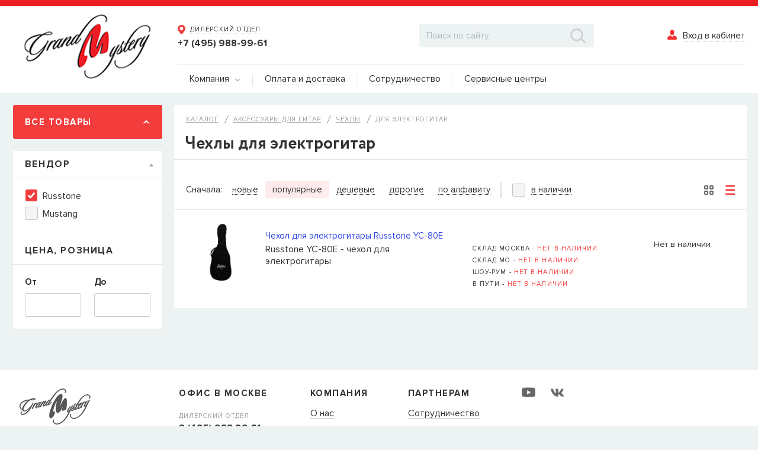

--- FILE ---
content_type: text/html; charset=UTF-8
request_url: https://grandm.ru/catalog/accessories-for-guitars/chekhly/dlya_elektrogitar/filter/brand_id-is-russtone/apply/
body_size: 35375
content:
<!DOCTYPE html>
<html>
<head>
	<meta charset="utf-8">
	<title>Купить чехлы для электрогитар в &quot;Гранд Мистерии&quot; оптом по выгодной цене</title>
<!-- Yandex.Metrika counter -->
<script type="text/javascript" >
   (function(m,e,t,r,i,k,a){m[i]=m[i]||function(){(m[i].a=m[i].a||[]).push(arguments)};
   m[i].l=1*new Date();
   for (var j = 0; j < document.scripts.length; j++) {if (document.scripts[j].src === r) { return; }}
   k=e.createElement(t),a=e.getElementsByTagName(t)[0],k.async=1,k.src=r,a.parentNode.insertBefore(k,a)})
   (window, document, "script", "https://mc.yandex.ru/metrika/tag.js", "ym");

   ym(30401502, "init", {
        clickmap:true,
        trackLinks:true,
        accurateTrackBounce:true
   });
</script>
<noscript><div><img src="https://mc.yandex.ru/watch/30401502" style="position:absolute; left:-9999px;" alt="" /></div></noscript>
<!-- /Yandex.Metrika counter -->
	<meta http-equiv="X-UA-Compatible" content="IE=edge">
	<meta name="viewport" content="width=device-width">

	<link rel="shortcut icon" href="https://grandm.ru/local/templates/new/favicon.ico" type="image/x-icon">
	<link rel="icon" href="https://grandm.ru/local/templates/new/favicon.png" type="image/png">

	<link rel="stylesheet" href="https://grandm.ru/local/templates/new/css/normalize.min.css?>" />
	<link rel="stylesheet" href="https://grandm.ru/local/templates/new/libs/slick/slick-theme.css">
	<link rel="stylesheet" href="https://grandm.ru/local/templates/new/libs/slick/slick.css">
	<link rel="stylesheet" href="https://grandm.ru/local/templates/new/libs/magnific-popup.css">
	<link rel="stylesheet" href="https://grandm.ru/local/templates/new/libs/jquery.mCustomScrollbar.css">
	<link rel="stylesheet" href="https://grandm.ru/local/templates/new/libs/passfield.css">
	<link rel="stylesheet" href="https://grandm.ru/local/templates/new/css/main.css?v=1768831641" />
	<link rel="stylesheet" href="https://grandm.ru/local/templates/new/libs/jquery.fancybox.min.css" />

	<script src="/local/templates/new/libs/jquery/jquery-2.1.3.min.js"></script>
	<script src="/local/templates/new/libs/fontawesome/js/all.min.js"></script>
	<script src="/local/templates/new/libs/slick/slick.min.js"></script>
	<script src="/local/templates/new/libs/jquery.magnific-popup.min.js"></script>
	<script src="/local/templates/new/libs/zoomsl-3.0.min.js"></script>
	<script src="/local/templates/new/libs/jquery.ikSelect.min.js"></script>
	<script src="/local/templates/new/libs/jquery.mCustomScrollbar.js"></script>
	<script src="/local/templates/new/libs/passfield.min.js?v=1"></script>
	<script src="/local/templates/new/libs/fontawesome/js/all.min.js"></script>
    <script src="/local/templates/new/libs/jquery.fancybox.min.js"></script>
	<script src="/local/templates/new/js/common.js?v=1768831641"></script>


	<meta http-equiv="Content-Type" content="text/html; charset=UTF-8" />
<meta name="robots" content="index, follow" />
<meta name="keywords" content="чехлы, гитара, чехол, Mustang, гитаристу, купить, цена" />
<meta name="description" content="Чехлы для электрогитар в &amp;quot;Гранд Мистерии&amp;quot; оптом по выгодной цене" />
<link href="https://grandm.ru/bitrix/js/ui/design-tokens/dist/ui.design-tokens.css?172261387626358" type="text/css"  rel="stylesheet" />
<link href="https://grandm.ru/bitrix/js/ui/fonts/opensans/ui.font.opensans.css?16851114982555" type="text/css"  rel="stylesheet" />
<link href="https://grandm.ru/bitrix/js/main/popup/dist/main.popup.bundle.css?172235022229861" type="text/css"  rel="stylesheet" />
<link href="https://grandm.ru/local/templates/new/components/bitrix/menu/main2/style.css?16851109563582" type="text/css"  rel="stylesheet" />
<link href="https://grandm.ru/local/templates/new/components/bitrix/catalog.smart.filter/main/style.css?168511095631952" type="text/css"  rel="stylesheet" />
<link href="https://grandm.ru/local/templates/new/components/bitrix/search.title/visual/style.css?16851109564041" type="text/css"  data-template-style="true"  rel="stylesheet" />
<link href="https://grandm.ru/local/templates/new/styles.css?16851109561221" type="text/css"  data-template-style="true"  rel="stylesheet" />
<link href="https://grandm.ru/local/templates/new/template_styles.css?173133037435132" type="text/css"  data-template-style="true"  rel="stylesheet" />
<script>if(!window.BX)window.BX={};if(!window.BX.message)window.BX.message=function(mess){if(typeof mess==='object'){for(let i in mess) {BX.message[i]=mess[i];} return true;}};</script>
<script>(window.BX||top.BX).message({"JS_CORE_LOADING":"Загрузка...","JS_CORE_NO_DATA":"- Нет данных -","JS_CORE_WINDOW_CLOSE":"Закрыть","JS_CORE_WINDOW_EXPAND":"Развернуть","JS_CORE_WINDOW_NARROW":"Свернуть в окно","JS_CORE_WINDOW_SAVE":"Сохранить","JS_CORE_WINDOW_CANCEL":"Отменить","JS_CORE_WINDOW_CONTINUE":"Продолжить","JS_CORE_H":"ч","JS_CORE_M":"м","JS_CORE_S":"с","JSADM_AI_HIDE_EXTRA":"Скрыть лишние","JSADM_AI_ALL_NOTIF":"Показать все","JSADM_AUTH_REQ":"Требуется авторизация!","JS_CORE_WINDOW_AUTH":"Войти","JS_CORE_IMAGE_FULL":"Полный размер"});</script>

<script src="/bitrix/js/main/core/core.js?1722614095498410"></script>

<script>BX.Runtime.registerExtension({"name":"main.core","namespace":"BX","loaded":true});</script>
<script>BX.setJSList(["\/bitrix\/js\/main\/core\/core_ajax.js","\/bitrix\/js\/main\/core\/core_promise.js","\/bitrix\/js\/main\/polyfill\/promise\/js\/promise.js","\/bitrix\/js\/main\/loadext\/loadext.js","\/bitrix\/js\/main\/loadext\/extension.js","\/bitrix\/js\/main\/polyfill\/promise\/js\/promise.js","\/bitrix\/js\/main\/polyfill\/find\/js\/find.js","\/bitrix\/js\/main\/polyfill\/includes\/js\/includes.js","\/bitrix\/js\/main\/polyfill\/matches\/js\/matches.js","\/bitrix\/js\/ui\/polyfill\/closest\/js\/closest.js","\/bitrix\/js\/main\/polyfill\/fill\/main.polyfill.fill.js","\/bitrix\/js\/main\/polyfill\/find\/js\/find.js","\/bitrix\/js\/main\/polyfill\/matches\/js\/matches.js","\/bitrix\/js\/main\/polyfill\/core\/dist\/polyfill.bundle.js","\/bitrix\/js\/main\/core\/core.js","\/bitrix\/js\/main\/polyfill\/intersectionobserver\/js\/intersectionobserver.js","\/bitrix\/js\/main\/lazyload\/dist\/lazyload.bundle.js","\/bitrix\/js\/main\/polyfill\/core\/dist\/polyfill.bundle.js","\/bitrix\/js\/main\/parambag\/dist\/parambag.bundle.js"]);
</script>
<script>BX.Runtime.registerExtension({"name":"fx","namespace":"window","loaded":true});</script>
<script>BX.Runtime.registerExtension({"name":"ui.design-tokens","namespace":"window","loaded":true});</script>
<script>BX.Runtime.registerExtension({"name":"ui.fonts.opensans","namespace":"window","loaded":true});</script>
<script>BX.Runtime.registerExtension({"name":"main.popup","namespace":"BX.Main","loaded":true});</script>
<script>BX.Runtime.registerExtension({"name":"popup","namespace":"window","loaded":true});</script>
<script>(window.BX||top.BX).message({"LANGUAGE_ID":"ru","FORMAT_DATE":"DD.MM.YYYY","FORMAT_DATETIME":"DD.MM.YYYY HH:MI:SS","COOKIE_PREFIX":"BITRIX_SM","SERVER_TZ_OFFSET":"3600","UTF_MODE":"Y","SITE_ID":"s1","SITE_DIR":"\/","USER_ID":"","SERVER_TIME":1768831641,"USER_TZ_OFFSET":0,"USER_TZ_AUTO":"Y","bitrix_sessid":"296e0c4ac849dafd318b056a4fa5d14a"});</script>


<script src="/bitrix/js/main/core/core_fx.js?168511148816888"></script>
<script src="/bitrix/js/main/popup/dist/main.popup.bundle.js?1722613942117034"></script>


<script src="/bitrix/components/bitrix/search.title/script.js?16851115169847"></script>
<script src="/local/templates/new/components/bitrix/menu/main2/script.js?16851109563294"></script>
<script src="/local/templates/new/components/bitrix/catalog.smart.filter/main/script.js?168511095621751"></script>
<script>var _ba = _ba || []; _ba.push(["aid", "be8d171eaedc2a105db861fbedbfd9a6"]); _ba.push(["host", "grandm.ru"]); (function() {var ba = document.createElement("script"); ba.type = "text/javascript"; ba.async = true;ba.src = (document.location.protocol == "https:" ? "https://" : "http://") + "bitrix.info/ba.js";var s = document.getElementsByTagName("script")[0];s.parentNode.insertBefore(ba, s);})();</script>




</head>
<body>
	
	<div class="overlay"></div>
	<div id="cart_line">
        	</div>
	<header class="header">


                
            <div class="container">
			<a href="https://grandm.ru/" class="logo">
				<img src="/local/templates/new/img/logo.png" alt="">			</a>
			<div class="content">
				<div class="top">
					<div class="phones">
	<div  class="phone">
		<a href="#map-popup" class="text open-entry" data-effect="mfp-zoom-in" onclick="$('.map-popup .map-tabs-nav li:eq(0) a').click();">
			<svg xmlns="http://www.w3.org/2000/svg" xmlns:xlink="http://www.w3.org/1999/xlink" width="13" height="16" viewBox="0 0 13 16"><defs><path id="g2bza" d="M305.5 36c3.59 0 6.5 2.8 6.5 6.26S306.6 52 305.5 52c-.97 0-6.5-6.28-6.5-9.74a6.38 6.38 0 0 1 6.5-6.26zm-2.88 6.25a2.83 2.83 0 0 0 2.88 2.78 2.83 2.83 0 0 0 2.88-2.78 2.83 2.83 0 0 0-2.88-2.78 2.83 2.83 0 0 0-2.88 2.78z"/></defs><g><g transform="translate(-299 -36)"><use fill="#f33d3d" xlink:href="#g2bza"/></g></g></svg>
			<span>Дилерский отдел</span>
		</a>
		<a href="tel:+74959889961">+7 (495) 988-99-61</a>
	</div>
	<!-- <div  class="phone">
		<a href="#map-popup" class="text open-entry" data-effect="mfp-zoom-in" >
			<svg xmlns="http://www.w3.org/2000/svg" xmlns:xlink="http://www.w3.org/1999/xlink" width="13" height="16" viewBox="0 0 13 16"><defs><path id="g2bza" d="M305.5 36c3.59 0 6.5 2.8 6.5 6.26S306.6 52 305.5 52c-.97 0-6.5-6.28-6.5-9.74a6.38 6.38 0 0 1 6.5-6.26zm-2.88 6.25a2.83 2.83 0 0 0 2.88 2.78 2.83 2.83 0 0 0 2.88-2.78 2.83 2.83 0 0 0-2.88-2.78 2.83 2.83 0 0 0-2.88 2.78z"/></defs><g><g transform="translate(-299 -36)"><use fill="#f33d3d" xlink:href="#g2bza"/></g></g></svg>
           <span onclick="$('.map-popup .map-tabs-nav li:eq(1) a').click();">интернет-магазин</span>
		</a>
		<a href="tel:+74959880953">+7 (495) 988-09-53</a>
	</div> -->
</div>

<div class="hidden">
	<div class="map-popup mfp-with-anim" id="map-popup">
		<a href="#" class="popup-close">
			<img src="/local/templates/new/img/close.png" alt="">
		</a>
		<div class="title">Адреса на карте</div>
		<div class="map-tabs">
			<div class="map-tabs-nav">
				<ul>
					<li><a href="#dealercenter" class="active">Дилерский отдел</a></li>
					<!--<li><a href="#onlineshop" class="active">Интернет-магазин</a></li>-->
					<!--<li><a href="#showroom">Салон пианино</a></li>-->
					<!--<li><a href="#roznmag">Розничный магазин</a></li>-->
				</ul>
			</div>
			<div class="map-tabs-pane faded in active" id="dealercenter">
				<div class="map-container">
                    <IMG src="https://grandm.ru/upload/medialibrary/ddf/k5vkmzgz109rbna8bxcwse7muusbd5xo.jpg" alt="Дилерский отдел Гранд Мистерия" />
                                    </div>
				<div class="adress">
                      109235, г. Москва, Курьяновская набережная, д. 6, стр. 1 (<a href="https://yandex.ru/maps/?um=constructor%3Aff713033a83cfaabc115fc875ee5a6250fb4c9d9cf684182a46b682623160975&source=constructorLink" rel="nofollow" target="_blank">Открыть в Яндекс Картах</a>)
                </div>
				<div>
					<a href="tel:+74959889961" class="phone">+7 (495) 988-99-61</a>
				</div>
				<div>
					<a href="mailto:sales@grandm.ru" class="mail">sales@grandm.ru</a>
				</div>
				<div class="schedule">
          <p><strong>График работы:</strong></p>
					пн–чт: 10:00–19:00<br>
					пт: 10:00–18:00<br>
					сб, вс: выходной
				</div>
			</div>
			<!--
      <div class="map-tabs-pane faded" id="showroom">
				<div class="map-container">
                    <iframe src="https://yandex.ru/map-widget/v1/?um=constructor%3Af522e2f39383fe9bf2821bc3db87801cd32bc2cb8e0ac79d6a847ddefde82c23&amp;source=constructor" width="100%" height="400" frameborder="0"></iframe>
                </div>
				<div class="adress">
                    123298, г. Москва, ул. Народного Ополчения, 40 корпус 1
				</div>
				<div>
					<a href="tel:+74993901629" class="phone">+7 (499) 390-16-29</a>
				</div>
				<div>
					<a href="mailto:kawai@grandm.ru" class="mail">kawai@grandm.ru</a>
				</div>
				<div class="schedule">
					Ежедневно: 10:00–19:00
				</div>
			</div>
      -->
			<!-- <div class="map-tabs-pane faded" id="roznmag">
				<div class="map-container">
                    <IMG src="https://grandm.ru/upload/medialibrary/162/d84ts4ixfzs1ncu5706lp0705oo6ltl6.jpg" alt="Розничный магазин ГлавМузыка" />
                </div>
				<div class="adress">
                    115432, Москва, ул. Трофимова, дом 9, музыкальный магазин, вход с торца здания (<a href="https://yandex.ru/maps/?um=constructor%3Ad159cd4391c5de63cca1d19fb5078c5c75f2a25ff2300c74bda78b26b212e6d6&source=constructorLink" rel="nofollow" target="_blank">Открыть в Яндекс Картах</a>)
				</div>
				<div>
					<a href="tel:+74993901625" class="phone">+7 (495) 679-39-97</a> <span class="schedule">- Основной</span>
				</div>
        <div>
					<a href="tel:+74993901625" class="phone">+7 (925) 390-16-25</a> <span class="schedule">- Мобильный, WhatsApp</span>
				</div>
				<div>
					<a href="mailto:shop@glavmuz.ru" class="mail">info@glavmuz.ru</a>
				</div>
				<div>
					<a href="http://www.glavmuz.ru/" class="mail">www.GlavMuz.ru</a>
				</div>
				<div class="schedule">
          <p><strong>График работы:</strong></p>
                    пн - пт: 11:00 – 20:00<br>
                    сб, вс: 11:00 – 18:00
				</div>
			</div>  -->
       <!-- <div class="map-tabs-pane faded" id="onlineshop">
        				<div class="map-container">
                    <IMG src="https://grandm.ru/upload/medialibrary/0e1/0k4lnstd1gz44gbd8llwrbqrz6c7ngzd.png" alt="Интернет-магазин ГлавМузыка" />
                                    </div>
				<div class="adress">
                      Интернет-магазин музыкальных инструментов и оборудования "ГлавМузыка".
                </div>
				<div>
					<a href="tel:+74993901625" class="phone">+7 (495) 679-39-97</a> <span class="schedule">- Основной</span>
				</div>
        <div>
					<a href="tel:+74993901625" class="phone">+7 (925) 390-16-25</a> <span class="schedule">- Мобильный, WhatsApp</span>
				</div>
				<div>
					<a href="mailto:shop@glavmuz.ru" class="mail">info@glavmuz.ru</a>
				</div>
				<div>
					<a href="http://www.glavmuz.ru/" class="mail">www.GlavMuz.ru</a>
				</div>
				<div class="schedule">
          <p><strong>Рабочие часы:</strong></p>
                    пн - пт: 11:00 – 20:00<br>
                    сб, вс: 11:00 – 18:00
				</div>
			</div> -->
		</div>
	</div>
</div>					<div class="search">
<div id="title-search">
	<form action="/search/index.php">
		<input id="title-search-input" type="text" name="q" value="" autocomplete="off" placeholder="Поиск по сайту">
		<button type="submit" name="s">
			<img src="/local/templates/new/components/bitrix/search.title/visual/images/search.png" alt="">
		</button>
	</form>
</div>
<script>
	BX.ready(function(){
		new JCTitleSearch({
			'AJAX_PAGE' : '/catalog/accessories-for-guitars/chekhly/dlya_elektrogitar/filter/brand_id-is-russtone/apply/',
			'CONTAINER_ID': 'title-search',
			'INPUT_ID': 'title-search-input',
			'MIN_QUERY_LEN': 2
		});
	});
</script>

<!--
						<input type="search" placeholder="Поиск по сайту">
						<button type="submit">
							<img src="/local/templates/new/img/search.png" alt="">
						</button>
-->
					</div>
					<div class="entry">
                        

<a href="#entry-popup" class="open-entry" data-effect="mfp-zoom-in">
	<div class="icon">
		<svg xmlns="http://www.w3.org/2000/svg" xmlns:xlink="http://www.w3.org/1999/xlink" width="16" height="16" viewBox="0 0 16 16"><defs><path id="9hlha" d="M1123.66 50c0-1.1.9-2 2-2h2.69a2 2 0 0 1 2 2v3a3 3 0 0 1-3 3h-.69a3 3 0 0 1-3-3zm9.59 14h-12.5c-.97 0-1.75-.78-1.75-1.75a5.24 5.24 0 0 1 5.12-5.24c1.76.14 2.88 2.99 2.88 2.99s1.04-2.86 2.87-2.99a5.24 5.24 0 0 1 5.13 5.24c0 .97-.78 1.75-1.75 1.75z"/></defs><g><g transform="translate(-1119 -48)"><use fill="#f92f2f" xlink:href="#9hlha"/></g></g></svg>
	</div>
	<span>Вход в кабинет</span>
</a>

<div class="hidden">
	<div class="entry-popup mfp-with-anim" id="entry-popup">
		<a href="#" class="popup-close">
			<img src="/local/templates/new/img/close.png" alt="">
		</a>
		<div class="title">Вход в кабинет</div>
		<form id="top-login-form" method="post" target="_top" action="/catalog/accessories-for-guitars/chekhly/dlya_elektrogitar/filter/brand_id-is-russtone/apply/">
            <div class="error">

            </div>
							<input type="hidden" name="backurl" value="/catalog/accessories-for-guitars/chekhly/dlya_elektrogitar/filter/brand_id-is-russtone/apply/" />
									<input type="hidden" name="AUTH_FORM" value="Y" />
			<input type="hidden" name="TYPE" value="AUTH" />
			<input type="hidden" name="Login" value="Войти" />

			<div class="input-form">
				<label for="login">Логин</label>
				<input type="text" id="login" name="USER_LOGIN" maxlength="50" value="">
			</div>
			<div class="input-form">
				<label for="password">Пароль</label>
				<input type="password" id="password" name="USER_PASSWORD" maxlength="50">
			</div>
            <input type="submit" style="display: none" onclick="authForm(); return false;">
		</form>
		<div>
			<a href="#forgot-popup" class="forgot open-entry" data-effect="mfp-zoom-in">Забыли пароль?</a>
		</div>
		<div>
			<a href="#" class="comein" onclick="authForm()">Войти</a>
		</div>
	</div>
	<div class="forgot-popup mfp-with-anim" id="forgot-popup">
		<a href="#" class="popup-close">
			<img src="/local/templates/new/img/close.png" alt="">
		</a>
		<div>
			<a href="#entry-popup" class="entry-btn open-entry" data-effect="mfp-zoom-in">Вход в кабинет</a>
		</div>
		<div class="title">Восстановление пароля</div>
		<form>
            <div class="error"></div>
			<div class="input-form">
				<label for="email">Логин или E-mail указанные при регистрации</label>
				<input type="email" name="email" id="email">
			</div>
            <div>
                <a href="#" class="repair">Восстановить</a>
            </div>
		</form>

	</div>
</div>

					</div>
				</div>
				<div class="bottom">
					<nav class="main-menu">
	<ul>
		<li>
			<a href="https://grandm.ru/about/"><span class="text">Компания</span> <span class="arrow" style="margin-left:5px;"><svg xmlns="http://www.w3.org/2000/svg" xmlns:xlink="http://www.w3.org/1999/xlink" width="11" height="6" viewBox="0 0 11 6"><image xlink:href="[data-uri]"/></svg></span></a>

<ul class="drop">
		<li><a href="https://grandm.ru/about/">О нас</a></li>
		<li><a href="https://grandm.ru/brands/">Вендоры</a></li>
		<li><a href="https://grandm.ru/feed/">Лента новостей</a></li>
		<li><a href="https://grandm.ru/about/contacts/">Контакты</a></li>
	</ul>

		</li>



		<li><a href="https://grandm.ru/about/paydeliv/"><span class="text">Оплата и доставка</span></a></li>
		<li><a href="https://grandm.ru/about/sotrudnichestvo/"><span class="text">Сотрудничество</span></a></li>
		<li><a href="https://grandm.ru/about/services/serv3.php"><span class="text">Сервисные центры</span></a></li>
	</ul>
</nav>
				</div>
			</div>
		</div>
	</header>




    <div class="site-content catalog_page catalog-main">
        <div class="container">

            <div class="left-aside">

                <a href="#" class="all-product openeds">
                    <span>Все товары</span>
                    <div class="icon">
                        <svg xmlns="http://www.w3.org/2000/svg" xmlns:xlink="http://www.w3.org/1999/xlink" width="14"
                             height="8" viewBox="0 0 14 8">
                            <defs>
                                <path id="p29da" d="M259.65 204.78L254 210l-5.65-5.2"/>
                                <clipPath id="p29db">
                                    <use fill="#fff" xlink:href="#p29da"/>
                                </clipPath>
                            </defs>
                            <g>
                                <g transform="translate(-247 -203)">
                                    <use fill="#fff" fill-opacity="0" stroke="#fff" stroke-linecap="round"
                                         stroke-linejoin="round" stroke-miterlimit="50" stroke-width="4"
                                         clip-path="url(&quot;#p29db&quot;)" xlink:href="#p29da"/>
                                </g>
                            </g>
                        </svg>
                    </div>
                </a>

                
<div class="aside-menu relative ">
        <ul id="vertical-multilevel-menu">

                    <li class="level1">
                <a href="https://grandm.ru/catalog/guitars/" data-link="guitars"
                   class="root-item show-brand"   data-brand="section-guitars">
                    <div class="icon">
                        <img src="/upload/iblock/5b4/5b447b780aa76bf3953c9790871ff454.png"
                             alt="Гитары">
                    </div>
                    <div class="text"><span>Гитары</span></div>
                    <div class="arrow">
                        <svg xmlns="http://www.w3.org/2000/svg" xmlns:xlink="http://www.w3.org/1999/xlink" width="8"
                             height="14" viewBox="0 0 8 14">
                            <defs>
                                <path id="3z72a" d="M261.85 171.35L267 177l-5.13 5.65"/>
                                <clipPath id="3z72b">
                                    <use fill="#fff" xlink:href="#3z72a"/>
                                </clipPath>
                            </defs>
                            <g>
                                <g opacity=".3" transform="translate(-260 -170)">
                                    <use fill="#fff" fill-opacity="0" stroke="#333" stroke-linecap="round"
                                         stroke-linejoin="round" stroke-miterlimit="50" stroke-width="4"
                                         clip-path="url(&quot;#3z72b&quot;)" xlink:href="#3z72a"/>
                                </g>
                            </g>
                        </svg>
                    </div>
                </a>

                                    <ul class="dropdown level2" id="guitars">
                                                    <li>
                                <a href="https://grandm.ru/catalog/guitars/elektrogitary/"
                                   class=" show-brand" data-brand="section-elektrogitary">
                                    <div class="text"><span>Электрогитары</span></div>
                                                                    </a>

                                
                            </li>

                                                    <li>
                                <a href="https://grandm.ru/catalog/guitars/bas_gitary/"
                                   class=" show-brand" data-brand="section-bas_gitary">
                                    <div class="text"><span>Бас-гитары</span></div>
                                                                    </a>

                                
                            </li>

                                                    <li>
                                <a href="https://grandm.ru/catalog/guitars/akusticheskie_gitary/"
                                   class=" show-brand" data-brand="section-akusticheskie_gitary">
                                    <div class="text"><span>Акустические гитары</span></div>
                                                                    </a>

                                
                            </li>

                                                    <li>
                                <a href="https://grandm.ru/catalog/guitars/elektroakusticheskie_gitary/"
                                   class=" show-brand" data-brand="section-elektroakusticheskie_gitary">
                                    <div class="text"><span>Электроакустические гитары</span></div>
                                                                    </a>

                                
                            </li>

                                                    <li>
                                <a href="https://grandm.ru/catalog/guitars/klassicheskie_gitary/"
                                   class=" show-brand" data-brand="section-klassicheskie_gitary">
                                    <div class="text"><span>Классические гитары</span></div>
                                                                    </a>

                                
                            </li>

                                                    <li>
                                <a href="https://grandm.ru/catalog/guitars/ukulele/"
                                   class=" show-brand" data-brand="section-ukulele">
                                    <div class="text"><span>Укулеле</span></div>
                                                                    </a>

                                
                            </li>

                                            </ul>
                
                
                                                                                        <div class="brands" id="section-elektrogitary" style="display: none;">
                                                                                                        <a href="https://grandm.ru/catalog/guitars/elektrogitary/filter/brand_id-is-russtone/apply/"
                                       class="brand">                                         <img src="/upload/iblock/835/8356fdef5704943f278e5e8355695a06.png" alt="Russtone">
                                    </a>

                                                                                                        <a href="https://grandm.ru/catalog/guitars/elektrogitary/filter/brand_id-is-suzuki/apply/"
                                       class="brand">                                         <img src="/upload/iblock/103/1038d3d1346b5d34498722bf2feb8539.png" alt="Suzuki">
                                    </a>

                                                                                                        <a href="https://grandm.ru/catalog/guitars/elektrogitary/filter/brand_id-is-mustang/apply/"
                                       class="brand">                                         <img src="/upload/iblock/84c/84cadffe36141458fdf2d67e9dfe28b0.png" alt="Mustang">
                                    </a>

                                                                <div class="btn">
                                    <a href="https://grandm.ru/catalog/guitars/elektrogitary/" class="all">Все товары</a>
                                </div>
                            </div>
                                                                                                <div class="brands" id="section-bas_gitary" style="display: none;">
                                                                                                        <a href="https://grandm.ru/catalog/guitars/bas_gitary/filter/brand_id-is-russtone/apply/"
                                       class="brand">                                         <img src="/upload/iblock/835/8356fdef5704943f278e5e8355695a06.png" alt="Russtone">
                                    </a>

                                                                                                        <a href="https://grandm.ru/catalog/guitars/bas_gitary/filter/brand_id-is-suzuki/apply/"
                                       class="brand">                                         <img src="/upload/iblock/103/1038d3d1346b5d34498722bf2feb8539.png" alt="Suzuki">
                                    </a>

                                                                <div class="btn">
                                    <a href="https://grandm.ru/catalog/guitars/bas_gitary/" class="all">Все товары</a>
                                </div>
                            </div>
                                                                                                <div class="brands" id="section-akusticheskie_gitary" style="display: none;">
                                                                                                        <a href="https://grandm.ru/catalog/guitars/akusticheskie_gitary/filter/brand_id-is-suzuki/apply/"
                                       class="brand">                                         <img src="/upload/iblock/103/1038d3d1346b5d34498722bf2feb8539.png" alt="Suzuki">
                                    </a>

                                                                                                        <a href="https://grandm.ru/catalog/guitars/akusticheskie_gitary/filter/brand_id-is-mustang/apply/"
                                       class="brand">                                         <img src="/upload/iblock/84c/84cadffe36141458fdf2d67e9dfe28b0.png" alt="Mustang">
                                    </a>

                                                                <div class="btn">
                                    <a href="https://grandm.ru/catalog/guitars/akusticheskie_gitary/" class="all">Все товары</a>
                                </div>
                            </div>
                                                                                                <div class="brands" id="section-elektroakusticheskie_gitary" style="display: none;">
                                                                                                        <a href="https://grandm.ru/catalog/guitars/elektroakusticheskie_gitary/filter/brand_id-is-mustang/apply/"
                                       class="brand">                                         <img src="/upload/iblock/84c/84cadffe36141458fdf2d67e9dfe28b0.png" alt="Mustang">
                                    </a>

                                                                                                        <a href="https://grandm.ru/catalog/guitars/elektroakusticheskie_gitary/filter/brand_id-is-alvarez/apply/"
                                       class="brand">                                         <img src="/upload/iblock/ffc/ffc9b8f403a3f154fb98c33843bafb0e.png" alt="Alvarez">
                                    </a>

                                                                <div class="btn">
                                    <a href="https://grandm.ru/catalog/guitars/elektroakusticheskie_gitary/" class="all">Все товары</a>
                                </div>
                            </div>
                                                                                                <div class="brands" id="section-klassicheskie_gitary" style="display: none;">
                                                                                                        <a href="https://grandm.ru/catalog/guitars/klassicheskie_gitary/filter/brand_id-is-suzuki/apply/"
                                       class="brand">                                         <img src="/upload/iblock/103/1038d3d1346b5d34498722bf2feb8539.png" alt="Suzuki">
                                    </a>

                                                                                                        <a href="https://grandm.ru/catalog/guitars/klassicheskie_gitary/filter/brand_id-is-mustang/apply/"
                                       class="brand">                                         <img src="/upload/iblock/84c/84cadffe36141458fdf2d67e9dfe28b0.png" alt="Mustang">
                                    </a>

                                                                                                        <a href="https://grandm.ru/catalog/guitars/klassicheskie_gitary/filter/brand_id-is-rio/apply/"
                                       class="brand">                                         <img src="/upload/iblock/fbf/fbfe4f6dfb866d551e24ca00b2d2f532.png" alt="Rio">
                                    </a>

                                                                <div class="btn">
                                    <a href="https://grandm.ru/catalog/guitars/klassicheskie_gitary/" class="all">Все товары</a>
                                </div>
                            </div>
                                                                                                <div class="brands" id="section-ukulele" style="display: none;">
                                                                                                        <a href="https://grandm.ru/catalog/guitars/ukulele/filter/brand_id-is-suzuki/apply/"
                                       class="brand">                                         <img src="/upload/iblock/103/1038d3d1346b5d34498722bf2feb8539.png" alt="Suzuki">
                                    </a>

                                                                                                        <a href="https://grandm.ru/catalog/guitars/ukulele/filter/brand_id-is-mustang/apply/"
                                       class="brand">                                         <img src="/upload/iblock/84c/84cadffe36141458fdf2d67e9dfe28b0.png" alt="Mustang">
                                    </a>

                                                                <div class="btn">
                                    <a href="https://grandm.ru/catalog/guitars/ukulele/" class="all">Все товары</a>
                                </div>
                            </div>
                                                            

                                    
                        
                    
                        
                    
                        
                    
                        
                    
                        
                    
                        
                                    
            </li>
                    <li class="level1">
                <a href="https://grandm.ru/catalog/strings/" data-link="strings"
                   class="root-item show-brand"   data-brand="section-strings">
                    <div class="icon">
                        <img src="/upload/iblock/a08/a08bef3eef81cd6b6da18f7662b42946.png"
                             alt="Струны">
                    </div>
                    <div class="text"><span>Струны</span></div>
                    <div class="arrow">
                        <svg xmlns="http://www.w3.org/2000/svg" xmlns:xlink="http://www.w3.org/1999/xlink" width="8"
                             height="14" viewBox="0 0 8 14">
                            <defs>
                                <path id="3z72a" d="M261.85 171.35L267 177l-5.13 5.65"/>
                                <clipPath id="3z72b">
                                    <use fill="#fff" xlink:href="#3z72a"/>
                                </clipPath>
                            </defs>
                            <g>
                                <g opacity=".3" transform="translate(-260 -170)">
                                    <use fill="#fff" fill-opacity="0" stroke="#333" stroke-linecap="round"
                                         stroke-linejoin="round" stroke-miterlimit="50" stroke-width="4"
                                         clip-path="url(&quot;#3z72b&quot;)" xlink:href="#3z72a"/>
                                </g>
                            </g>
                        </svg>
                    </div>
                </a>

                                    <ul class="dropdown level2" id="strings">
                                                    <li>
                                <a href="https://grandm.ru/catalog/strings/struny_dlya_elektrogitar/"
                                   class=" show-brand" data-brand="section-struny_dlya_elektrogitar">
                                    <div class="text"><span>Струны для электрогитар</span></div>
                                                                    </a>

                                
                            </li>

                                                    <li>
                                <a href="https://grandm.ru/catalog/strings/struny_dlya_bas_gitar/"
                                   class=" show-brand" data-brand="section-struny_dlya_bas_gitar">
                                    <div class="text"><span>Струны для бас-гитар</span></div>
                                                                    </a>

                                
                            </li>

                                                    <li>
                                <a href="https://grandm.ru/catalog/strings/struny_dlya_akusticheskikh_gitar/"
                                   class=" show-brand" data-brand="section-struny_dlya_akusticheskikh_gitar">
                                    <div class="text"><span>Струны для акустических гитар</span></div>
                                                                    </a>

                                
                            </li>

                                                    <li>
                                <a href="https://grandm.ru/catalog/strings/struny_dlya_klassicheskikh_gitar/"
                                   class=" show-brand" data-brand="section-struny_dlya_klassicheskikh_gitar">
                                    <div class="text"><span>Струны для классических гитар</span></div>
                                                                    </a>

                                
                            </li>

                                                    <li>
                                <a href="https://grandm.ru/catalog/strings/struny_dlya_bandzho_mandolin_i_ukulele/"
                                   class=" show-brand" data-brand="section-struny_dlya_bandzho_mandolin_i_ukulele">
                                    <div class="text"><span>Струны для банджо, мандолин и укулеле</span></div>
                                                                    </a>

                                
                            </li>

                                                    <li>
                                <a href="https://grandm.ru/catalog/strings/struny_po_odnoy_sht/"
                                   class=" show-brand" data-brand="section-struny_po_odnoy_sht">
                                    <div class="text"><span>Струны по одной шт</span></div>
                                                                    </a>

                                
                            </li>

                                                    <li>
                                <a href="https://grandm.ru/catalog/strings/struny_dlya_balalayki/"
                                   class=" show-brand" data-brand="section-struny_dlya_balalayki">
                                    <div class="text"><span>Струны для балалайки</span></div>
                                                                    </a>

                                
                            </li>

                                                    <li>
                                <a href="https://grandm.ru/catalog/strings/struny_dlya_domry/"
                                   class=" show-brand" data-brand="section-struny_dlya_domry">
                                    <div class="text"><span>Струны для домры</span></div>
                                                                    </a>

                                
                            </li>

                                            </ul>
                
                                    <div class="brands" id="section-strings">
                        
                            <a href="https://grandm.ru/catalog/strings/?brand[]=8884&filter-it=Y&hideSubsection=Y"
                               class="brand">                                 <img src="/upload/iblock/b7e/b7eb67d46fdf537ada5eecb813519b08.png" alt="Ernie Ball">
                            </a>

                        
                            <a href="https://grandm.ru/catalog/strings/?brand[]=8919&filter-it=Y&hideSubsection=Y"
                               class="brand">                                 <img src="/upload/iblock/666/6661630654c2b3cf9960f0048a375eec.png" alt="Olympia">
                            </a>

                        
                            <a href="https://grandm.ru/catalog/strings/?brand[]=8877&filter-it=Y&hideSubsection=Y"
                               class="brand">                                 <img src="/upload/iblock/343/343b03b4d117e396dc6fb7dba6cb531b.png" alt="DR">
                            </a>

                        
                            <a href="https://grandm.ru/catalog/strings/?brand[]=8874&filter-it=Y&hideSubsection=Y"
                               class="brand">                                 <img src="/upload/iblock/03a/03a9126d8e696d8b5e02de7ecbb0240b.png" alt="D'Andrea">
                            </a>

                        
                            <a href="https://grandm.ru/catalog/strings/?brand[]=62943&filter-it=Y&hideSubsection=Y"
                               class="brand">                                 <img src="/upload/iblock/978/978507444827f439e95fe35bb33fc82f.png" alt="D'Addario">
                            </a>

                        
                            <a href="https://grandm.ru/catalog/strings/?brand[]=8932&filter-it=Y&hideSubsection=Y"
                               class="brand">                                 <img src="/upload/iblock/835/8356fdef5704943f278e5e8355695a06.png" alt="Russtone">
                            </a>

                        
                            <a href="https://grandm.ru/catalog/strings/?brand[]=65264&filter-it=Y&hideSubsection=Y"
                               class="brand">                                 <img src="/upload/iblock/ee1/ee1e531d7321906e38c7226316cba04e.png" alt="Magma Strings">
                            </a>

                        
                            <a href="https://grandm.ru/catalog/strings/?brand[]=60556&filter-it=Y&hideSubsection=Y"
                               class="brand">                                 <img src="/upload/iblock/35d/35d9f0107d0109444acb473bd45d85eb.png" alt="МозерЪ">
                            </a>

                                                <div class="btn">
                            <a href="https://grandm.ru/catalog/strings/" class="all">Все товары</a>
                        </div>
                    </div>
                
                                                                                        <div class="brands" id="section-struny_dlya_elektrogitar" style="display: none;">
                                                                                                        <a href="https://grandm.ru/catalog/strings/struny_dlya_elektrogitar/filter/brand_id-is-ernie-ball/apply/"
                                       class="brand">                                         <img src="/upload/iblock/b7e/b7eb67d46fdf537ada5eecb813519b08.png" alt="Ernie Ball">
                                    </a>

                                                                                                        <a href="https://grandm.ru/catalog/strings/struny_dlya_elektrogitar/filter/brand_id-is-olympia/apply/"
                                       class="brand">                                         <img src="/upload/iblock/666/6661630654c2b3cf9960f0048a375eec.png" alt="Olympia">
                                    </a>

                                                                                                        <a href="https://grandm.ru/catalog/strings/struny_dlya_elektrogitar/filter/brand_id-is-dr/apply/"
                                       class="brand">                                         <img src="/upload/iblock/343/343b03b4d117e396dc6fb7dba6cb531b.png" alt="DR">
                                    </a>

                                                                                                        <a href="https://grandm.ru/catalog/strings/struny_dlya_elektrogitar/filter/brand_id-is-d-andrea/apply/"
                                       class="brand">                                         <img src="/upload/iblock/03a/03a9126d8e696d8b5e02de7ecbb0240b.png" alt="D'Andrea">
                                    </a>

                                                                                                        <a href="https://grandm.ru/catalog/strings/struny_dlya_elektrogitar/filter/brand_id-is-d-addario/apply/"
                                       class="brand">                                         <img src="/upload/iblock/978/978507444827f439e95fe35bb33fc82f.png" alt="D'Addario">
                                    </a>

                                                                                                        <a href="https://grandm.ru/catalog/strings/struny_dlya_elektrogitar/filter/brand_id-is-russtone/apply/"
                                       class="brand">                                         <img src="/upload/iblock/835/8356fdef5704943f278e5e8355695a06.png" alt="Russtone">
                                    </a>

                                                                                                        <a href="https://grandm.ru/catalog/strings/struny_dlya_elektrogitar/filter/brand_id-is-magma-strings/apply/"
                                       class="brand">                                         <img src="/upload/iblock/ee1/ee1e531d7321906e38c7226316cba04e.png" alt="Magma Strings">
                                    </a>

                                                                                                        <a href="https://grandm.ru/catalog/strings/struny_dlya_elektrogitar/filter/brand_id-is-moser/apply/"
                                       class="brand">                                         <img src="/upload/iblock/35d/35d9f0107d0109444acb473bd45d85eb.png" alt="МозерЪ">
                                    </a>

                                                                <div class="btn">
                                    <a href="https://grandm.ru/catalog/strings/struny_dlya_elektrogitar/" class="all">Все товары</a>
                                </div>
                            </div>
                                                                                                <div class="brands" id="section-struny_dlya_bas_gitar" style="display: none;">
                                                                                                        <a href="https://grandm.ru/catalog/strings/struny_dlya_bas_gitar/filter/brand_id-is-olympia/apply/"
                                       class="brand">                                         <img src="/upload/iblock/666/6661630654c2b3cf9960f0048a375eec.png" alt="Olympia">
                                    </a>

                                                                                                        <a href="https://grandm.ru/catalog/strings/struny_dlya_bas_gitar/filter/brand_id-is-d-andrea/apply/"
                                       class="brand">                                         <img src="/upload/iblock/03a/03a9126d8e696d8b5e02de7ecbb0240b.png" alt="D'Andrea">
                                    </a>

                                                                                                        <a href="https://grandm.ru/catalog/strings/struny_dlya_bas_gitar/filter/brand_id-is-dr/apply/"
                                       class="brand">                                         <img src="/upload/iblock/343/343b03b4d117e396dc6fb7dba6cb531b.png" alt="DR">
                                    </a>

                                                                                                        <a href="https://grandm.ru/catalog/strings/struny_dlya_bas_gitar/filter/brand_id-is-d-addario/apply/"
                                       class="brand">                                         <img src="/upload/iblock/978/978507444827f439e95fe35bb33fc82f.png" alt="D'Addario">
                                    </a>

                                                                                                        <a href="https://grandm.ru/catalog/strings/struny_dlya_bas_gitar/filter/brand_id-is-magma-strings/apply/"
                                       class="brand">                                         <img src="/upload/iblock/ee1/ee1e531d7321906e38c7226316cba04e.png" alt="Magma Strings">
                                    </a>

                                                                                                        <a href="https://grandm.ru/catalog/strings/struny_dlya_bas_gitar/filter/brand_id-is-russtone/apply/"
                                       class="brand">                                         <img src="/upload/iblock/835/8356fdef5704943f278e5e8355695a06.png" alt="Russtone">
                                    </a>

                                                                <div class="btn">
                                    <a href="https://grandm.ru/catalog/strings/struny_dlya_bas_gitar/" class="all">Все товары</a>
                                </div>
                            </div>
                                                                                                <div class="brands" id="section-struny_dlya_akusticheskikh_gitar" style="display: none;">
                                                                                                        <a href="https://grandm.ru/catalog/strings/struny_dlya_akusticheskikh_gitar/filter/brand_id-is-ernie-ball/apply/"
                                       class="brand">                                         <img src="/upload/iblock/b7e/b7eb67d46fdf537ada5eecb813519b08.png" alt="Ernie Ball">
                                    </a>

                                                                                                        <a href="https://grandm.ru/catalog/strings/struny_dlya_akusticheskikh_gitar/filter/brand_id-is-olympia/apply/"
                                       class="brand">                                         <img src="/upload/iblock/666/6661630654c2b3cf9960f0048a375eec.png" alt="Olympia">
                                    </a>

                                                                                                        <a href="https://grandm.ru/catalog/strings/struny_dlya_akusticheskikh_gitar/filter/brand_id-is-dr/apply/"
                                       class="brand">                                         <img src="/upload/iblock/343/343b03b4d117e396dc6fb7dba6cb531b.png" alt="DR">
                                    </a>

                                                                                                        <a href="https://grandm.ru/catalog/strings/struny_dlya_akusticheskikh_gitar/filter/brand_id-is-d-addario/apply/"
                                       class="brand">                                         <img src="/upload/iblock/978/978507444827f439e95fe35bb33fc82f.png" alt="D'Addario">
                                    </a>

                                                                                                        <a href="https://grandm.ru/catalog/strings/struny_dlya_akusticheskikh_gitar/filter/brand_id-is-d-andrea/apply/"
                                       class="brand">                                         <img src="/upload/iblock/03a/03a9126d8e696d8b5e02de7ecbb0240b.png" alt="D'Andrea">
                                    </a>

                                                                                                        <a href="https://grandm.ru/catalog/strings/struny_dlya_akusticheskikh_gitar/filter/brand_id-is-magma-strings/apply/"
                                       class="brand">                                         <img src="/upload/iblock/ee1/ee1e531d7321906e38c7226316cba04e.png" alt="Magma Strings">
                                    </a>

                                                                                                        <a href="https://grandm.ru/catalog/strings/struny_dlya_akusticheskikh_gitar/filter/brand_id-is-moser/apply/"
                                       class="brand">                                         <img src="/upload/iblock/35d/35d9f0107d0109444acb473bd45d85eb.png" alt="МозерЪ">
                                    </a>

                                                                <div class="btn">
                                    <a href="https://grandm.ru/catalog/strings/struny_dlya_akusticheskikh_gitar/" class="all">Все товары</a>
                                </div>
                            </div>
                                                                                                <div class="brands" id="section-struny_dlya_klassicheskikh_gitar" style="display: none;">
                                                                                                        <a href="https://grandm.ru/catalog/strings/struny_dlya_klassicheskikh_gitar/filter/brand_id-is-olympia/apply/"
                                       class="brand">                                         <img src="/upload/iblock/666/6661630654c2b3cf9960f0048a375eec.png" alt="Olympia">
                                    </a>

                                                                                                        <a href="https://grandm.ru/catalog/strings/struny_dlya_klassicheskikh_gitar/filter/brand_id-is-d-addario/apply/"
                                       class="brand">                                         <img src="/upload/iblock/978/978507444827f439e95fe35bb33fc82f.png" alt="D'Addario">
                                    </a>

                                                                                                        <a href="https://grandm.ru/catalog/strings/struny_dlya_klassicheskikh_gitar/filter/brand_id-is-dr/apply/"
                                       class="brand">                                         <img src="/upload/iblock/343/343b03b4d117e396dc6fb7dba6cb531b.png" alt="DR">
                                    </a>

                                                                                                        <a href="https://grandm.ru/catalog/strings/struny_dlya_klassicheskikh_gitar/filter/brand_id-is-magma-strings/apply/"
                                       class="brand">                                         <img src="/upload/iblock/ee1/ee1e531d7321906e38c7226316cba04e.png" alt="Magma Strings">
                                    </a>

                                                                                                        <a href="https://grandm.ru/catalog/strings/struny_dlya_klassicheskikh_gitar/filter/brand_id-is-russtone/apply/"
                                       class="brand">                                         <img src="/upload/iblock/835/8356fdef5704943f278e5e8355695a06.png" alt="Russtone">
                                    </a>

                                                                                                        <a href="https://grandm.ru/catalog/strings/struny_dlya_klassicheskikh_gitar/filter/brand_id-is-moser/apply/"
                                       class="brand">                                         <img src="/upload/iblock/35d/35d9f0107d0109444acb473bd45d85eb.png" alt="МозерЪ">
                                    </a>

                                                                <div class="btn">
                                    <a href="https://grandm.ru/catalog/strings/struny_dlya_klassicheskikh_gitar/" class="all">Все товары</a>
                                </div>
                            </div>
                                                                                                <div class="brands" id="section-struny_dlya_bandzho_mandolin_i_ukulele" style="display: none;">
                                                                                                        <a href="https://grandm.ru/catalog/strings/struny_dlya_bandzho_mandolin_i_ukulele/filter/brand_id-is-ernie-ball/apply/"
                                       class="brand">                                         <img src="/upload/iblock/b7e/b7eb67d46fdf537ada5eecb813519b08.png" alt="Ernie Ball">
                                    </a>

                                                                                                        <a href="https://grandm.ru/catalog/strings/struny_dlya_bandzho_mandolin_i_ukulele/filter/brand_id-is-olympia/apply/"
                                       class="brand">                                         <img src="/upload/iblock/666/6661630654c2b3cf9960f0048a375eec.png" alt="Olympia">
                                    </a>

                                                                                                        <a href="https://grandm.ru/catalog/strings/struny_dlya_bandzho_mandolin_i_ukulele/filter/brand_id-is-d-addario/apply/"
                                       class="brand">                                         <img src="/upload/iblock/978/978507444827f439e95fe35bb33fc82f.png" alt="D'Addario">
                                    </a>

                                                                                                        <a href="https://grandm.ru/catalog/strings/struny_dlya_bandzho_mandolin_i_ukulele/filter/brand_id-is-dr/apply/"
                                       class="brand">                                         <img src="/upload/iblock/343/343b03b4d117e396dc6fb7dba6cb531b.png" alt="DR">
                                    </a>

                                                                                                        <a href="https://grandm.ru/catalog/strings/struny_dlya_bandzho_mandolin_i_ukulele/filter/brand_id-is-magma-strings/apply/"
                                       class="brand">                                         <img src="/upload/iblock/ee1/ee1e531d7321906e38c7226316cba04e.png" alt="Magma Strings">
                                    </a>

                                                                                                        <a href="https://grandm.ru/catalog/strings/struny_dlya_bandzho_mandolin_i_ukulele/filter/brand_id-is-russtone/apply/"
                                       class="brand">                                         <img src="/upload/iblock/835/8356fdef5704943f278e5e8355695a06.png" alt="Russtone">
                                    </a>

                                                                                                        <a href="https://grandm.ru/catalog/strings/struny_dlya_bandzho_mandolin_i_ukulele/filter/brand_id-is-moser/apply/"
                                       class="brand">                                         <img src="/upload/iblock/35d/35d9f0107d0109444acb473bd45d85eb.png" alt="МозерЪ">
                                    </a>

                                                                <div class="btn">
                                    <a href="https://grandm.ru/catalog/strings/struny_dlya_bandzho_mandolin_i_ukulele/" class="all">Все товары</a>
                                </div>
                            </div>
                                                                                                <div class="brands" id="section-struny_po_odnoy_sht" style="display: none;">
                                                                                                        <a href="https://grandm.ru/catalog/strings/struny_po_odnoy_sht/filter/brand_id-is-ernie-ball/apply/"
                                       class="brand">                                         <img src="/upload/iblock/b7e/b7eb67d46fdf537ada5eecb813519b08.png" alt="Ernie Ball">
                                    </a>

                                                                                                        <a href="https://grandm.ru/catalog/strings/struny_po_odnoy_sht/filter/brand_id-is-d-addario/apply/"
                                       class="brand">                                         <img src="/upload/iblock/978/978507444827f439e95fe35bb33fc82f.png" alt="D'Addario">
                                    </a>

                                                                                                        <a href="https://grandm.ru/catalog/strings/struny_po_odnoy_sht/filter/brand_id-is-magma-strings/apply/"
                                       class="brand">                                         <img src="/upload/iblock/ee1/ee1e531d7321906e38c7226316cba04e.png" alt="Magma Strings">
                                    </a>

                                                                                                        <a href="https://grandm.ru/catalog/strings/struny_po_odnoy_sht/filter/brand_id-is-moser/apply/"
                                       class="brand">                                         <img src="/upload/iblock/35d/35d9f0107d0109444acb473bd45d85eb.png" alt="МозерЪ">
                                    </a>

                                                                <div class="btn">
                                    <a href="https://grandm.ru/catalog/strings/struny_po_odnoy_sht/" class="all">Все товары</a>
                                </div>
                            </div>
                                                                                                <div class="brands" id="section-struny_dlya_balalayki" style="display: none;">
                                                                                                        <a href="https://grandm.ru/catalog/strings/struny_dlya_balalayki/filter/brand_id-is-magma-strings/apply/"
                                       class="brand">                                         <img src="/upload/iblock/ee1/ee1e531d7321906e38c7226316cba04e.png" alt="Magma Strings">
                                    </a>

                                                                <div class="btn">
                                    <a href="https://grandm.ru/catalog/strings/struny_dlya_balalayki/" class="all">Все товары</a>
                                </div>
                            </div>
                                                                                                <div class="brands" id="section-struny_dlya_domry" style="display: none;">
                                                                                                        <a href="https://grandm.ru/catalog/strings/struny_dlya_domry/filter/brand_id-is-moser/apply/"
                                       class="brand">                                         <img src="/upload/iblock/35d/35d9f0107d0109444acb473bd45d85eb.png" alt="МозерЪ">
                                    </a>

                                                                <div class="btn">
                                    <a href="https://grandm.ru/catalog/strings/struny_dlya_domry/" class="all">Все товары</a>
                                </div>
                            </div>
                                                            

                                    
                        
                    
                        
                    
                        
                    
                        
                    
                        
                    
                        
                    
                        
                    
                        
                                    
            </li>
                    <li class="level1">
                <a href="https://grandm.ru/catalog/pickups/" data-link="pickups"
                   class="root-item show-brand"   data-brand="section-pickups">
                    <div class="icon">
                        <img src="/upload/iblock/73f/73f906f4fed6495185aa79b306bea779.png"
                             alt="Звукосниматели">
                    </div>
                    <div class="text"><span>Звукосниматели</span></div>
                    <div class="arrow">
                        <svg xmlns="http://www.w3.org/2000/svg" xmlns:xlink="http://www.w3.org/1999/xlink" width="8"
                             height="14" viewBox="0 0 8 14">
                            <defs>
                                <path id="3z72a" d="M261.85 171.35L267 177l-5.13 5.65"/>
                                <clipPath id="3z72b">
                                    <use fill="#fff" xlink:href="#3z72a"/>
                                </clipPath>
                            </defs>
                            <g>
                                <g opacity=".3" transform="translate(-260 -170)">
                                    <use fill="#fff" fill-opacity="0" stroke="#333" stroke-linecap="round"
                                         stroke-linejoin="round" stroke-miterlimit="50" stroke-width="4"
                                         clip-path="url(&quot;#3z72b&quot;)" xlink:href="#3z72a"/>
                                </g>
                            </g>
                        </svg>
                    </div>
                </a>

                                    <ul class="dropdown level2" id="pickups">
                                                    <li>
                                <a href="https://grandm.ru/catalog/pickups/zvukosnimateli_dlya_elektrogitar/"
                                   class=" show-brand" data-brand="section-zvukosnimateli_dlya_elektrogitar">
                                    <div class="text"><span>Звукосниматели для электрогитар</span></div>
                                                                            <div class="arrow">
                                            <svg xmlns="http://www.w3.org/2000/svg"
                                                 xmlns:xlink="http://www.w3.org/1999/xlink" width="8" height="14"
                                                 viewBox="0 0 8 14">
                                                <defs>
                                                    <path id="3z72a" d="M261.85 171.35L267 177l-5.13 5.65"/>
                                                    <clipPath id="3z72b">
                                                        <use fill="#fff" xlink:href="#3z72a"/>
                                                    </clipPath>
                                                </defs>
                                                <g>
                                                    <g opacity=".3" transform="translate(-260 -170)">
                                                        <use fill="#fff" fill-opacity="0" stroke="#333"
                                                             stroke-linecap="round" stroke-linejoin="round"
                                                             stroke-miterlimit="50" stroke-width="4"
                                                             clip-path="url(&quot;#3z72b&quot;)" xlink:href="#3z72a"/>
                                                    </g>
                                                </g>
                                            </svg>
                                        </div>
                                                                    </a>

                                
                                    <ul class="dropdown level3">
                                                                                    <li>
                                                <a href="https://grandm.ru/catalog/pickups/zvukosnimateli_dlya_elektrogitar/khambakery/"   data-brand="section-khambakery-lvl3">
                                                    <div class="text"><span>Хамбакеры</span></div>
                                                </a>
                                            </li>
                                                                                    <li>
                                                <a href="https://grandm.ru/catalog/pickups/zvukosnimateli_dlya_elektrogitar/singly/"   data-brand="section-singly-lvl3">
                                                    <div class="text"><span>Синглы</span></div>
                                                </a>
                                            </li>
                                                                                    <li>
                                                <a href="https://grandm.ru/catalog/pickups/zvukosnimateli_dlya_elektrogitar/dlya_7_strunnykh/"   data-brand="section-dlya_7_strunnykh-lvl3">
                                                    <div class="text"><span>Для 7-струнных</span></div>
                                                </a>
                                            </li>
                                                                                    <li>
                                                <a href="https://grandm.ru/catalog/pickups/zvukosnimateli_dlya_elektrogitar/dlya_8_strunnykh_gitar/"   data-brand="section-dlya_8_strunnykh_gitar-lvl3">
                                                    <div class="text"><span>Для 8-струнных</span></div>
                                                </a>
                                            </li>
                                                                                    <li>
                                                <a href="https://grandm.ru/catalog/pickups/zvukosnimateli_dlya_elektrogitar/dlya_telekasterov/"   data-brand="section-dlya_telekasterov-lvl3">
                                                    <div class="text"><span>Для телекастеров</span></div>
                                                </a>
                                            </li>
                                                                                    <li>
                                                <a href="https://grandm.ru/catalog/pickups/zvukosnimateli_dlya_elektrogitar/mini/"   data-brand="section-mini-lvl3">
                                                    <div class="text"><span>Мини</span></div>
                                                </a>
                                            </li>
                                                                                    <li>
                                                <a href="https://grandm.ru/catalog/pickups/zvukosnimateli_dlya_elektrogitar/mylnitsy/"   data-brand="section-mylnitsy-lvl3">
                                                    <div class="text"><span>Мыльницы</span></div>
                                                </a>
                                            </li>
                                                                                    <li>
                                                <a href="https://grandm.ru/catalog/pickups/zvukosnimateli_dlya_elektrogitar/raznoe/"   data-brand="section-raznoe-lvl3">
                                                    <div class="text"><span>Разное</span></div>
                                                </a>
                                            </li>
                                                                            </ul>
                                
                            </li>

                                                    <li>
                                <a href="https://grandm.ru/catalog/pickups/zvukosnimateli_dlya_bas_gitar/"
                                   class=" show-brand" data-brand="section-zvukosnimateli_dlya_bas_gitar">
                                    <div class="text"><span>Звукосниматели для бас-гитар</span></div>
                                                                            <div class="arrow">
                                            <svg xmlns="http://www.w3.org/2000/svg"
                                                 xmlns:xlink="http://www.w3.org/1999/xlink" width="8" height="14"
                                                 viewBox="0 0 8 14">
                                                <defs>
                                                    <path id="3z72a" d="M261.85 171.35L267 177l-5.13 5.65"/>
                                                    <clipPath id="3z72b">
                                                        <use fill="#fff" xlink:href="#3z72a"/>
                                                    </clipPath>
                                                </defs>
                                                <g>
                                                    <g opacity=".3" transform="translate(-260 -170)">
                                                        <use fill="#fff" fill-opacity="0" stroke="#333"
                                                             stroke-linecap="round" stroke-linejoin="round"
                                                             stroke-miterlimit="50" stroke-width="4"
                                                             clip-path="url(&quot;#3z72b&quot;)" xlink:href="#3z72a"/>
                                                    </g>
                                                </g>
                                            </svg>
                                        </div>
                                                                    </a>

                                
                                    <ul class="dropdown level3">
                                                                                    <li>
                                                <a href="https://grandm.ru/catalog/pickups/zvukosnimateli_dlya_bas_gitar/dlya_4_strunnykh/"   data-brand="section-dlya_4_strunnykh-lvl3">
                                                    <div class="text"><span>Для 4-струнных</span></div>
                                                </a>
                                            </li>
                                                                                    <li>
                                                <a href="https://grandm.ru/catalog/pickups/zvukosnimateli_dlya_bas_gitar/dlya_5_strunnykh/"   data-brand="section-dlya_5_strunnykh-lvl3">
                                                    <div class="text"><span>Для 5-струнных</span></div>
                                                </a>
                                            </li>
                                                                                    <li>
                                                <a href="https://grandm.ru/catalog/pickups/zvukosnimateli_dlya_bas_gitar/dlya_6_strunnykh/"   data-brand="section-dlya_6_strunnykh-lvl3">
                                                    <div class="text"><span>Для 6-струнных</span></div>
                                                </a>
                                            </li>
                                                                            </ul>
                                
                            </li>

                                                    <li>
                                <a href="https://grandm.ru/catalog/pickups/zvukosnimateli_dlya_akusticheskikh_gitar/"
                                   class=" show-brand" data-brand="section-zvukosnimateli_dlya_akusticheskikh_gitar">
                                    <div class="text"><span>Звукосниматели для акустических гитар</span></div>
                                                                    </a>

                                
                            </li>

                                                    <li>
                                <a href="https://grandm.ru/catalog/pickups/zvukosnimateli_dlya_bandzho/"
                                   class=" show-brand" data-brand="section-zvukosnimateli_dlya_bandzho">
                                    <div class="text"><span>Звукосниматели для банджо</span></div>
                                                                    </a>

                                
                            </li>

                                            </ul>
                
                                    <div class="brands" id="section-pickups">
                        
                            <a href="https://grandm.ru/catalog/pickups/?brand[]=8878&filter-it=Y&hideSubsection=Y"
                               class="brand">                                 <img src="/upload/iblock/80b/80b676aab5f4e6e8d4f939625a277196.png" alt="DiMarzio">
                            </a>

                        
                            <a href="https://grandm.ru/catalog/pickups/?brand[]=8950&filter-it=Y&hideSubsection=Y"
                               class="brand">                                 <img src="/upload/iblock/e60/e60232028578a32ab7ec06e6316efe0f.png" alt="Tesla">
                            </a>

                                                <div class="btn">
                            <a href="https://grandm.ru/catalog/pickups/" class="all">Все товары</a>
                        </div>
                    </div>
                
                                                                                        <div class="brands" id="section-zvukosnimateli_dlya_elektrogitar" style="display: none;">
                                                                                                        <a href="https://grandm.ru/catalog/pickups/zvukosnimateli_dlya_elektrogitar/filter/brand_id-is-dimarzio/apply/"
                                       class="brand">                                         <img src="/upload/iblock/80b/80b676aab5f4e6e8d4f939625a277196.png" alt="DiMarzio">
                                    </a>

                                                                                                        <a href="https://grandm.ru/catalog/pickups/zvukosnimateli_dlya_elektrogitar/filter/brand_id-is-tesla/apply/"
                                       class="brand">                                         <img src="/upload/iblock/e60/e60232028578a32ab7ec06e6316efe0f.png" alt="Tesla">
                                    </a>

                                                                <div class="btn">
                                    <a href="https://grandm.ru/catalog/pickups/zvukosnimateli_dlya_elektrogitar/" class="all">Все товары</a>
                                </div>
                            </div>
                                                                                                <div class="brands" id="section-zvukosnimateli_dlya_bas_gitar" style="display: none;">
                                                                                                        <a href="https://grandm.ru/catalog/pickups/zvukosnimateli_dlya_bas_gitar/filter/brand_id-is-dimarzio/apply/"
                                       class="brand">                                         <img src="/upload/iblock/80b/80b676aab5f4e6e8d4f939625a277196.png" alt="DiMarzio">
                                    </a>

                                                                                                        <a href="https://grandm.ru/catalog/pickups/zvukosnimateli_dlya_bas_gitar/filter/brand_id-is-tesla/apply/"
                                       class="brand">                                         <img src="/upload/iblock/e60/e60232028578a32ab7ec06e6316efe0f.png" alt="Tesla">
                                    </a>

                                                                <div class="btn">
                                    <a href="https://grandm.ru/catalog/pickups/zvukosnimateli_dlya_bas_gitar/" class="all">Все товары</a>
                                </div>
                            </div>
                                                                                                <div class="brands" id="section-zvukosnimateli_dlya_akusticheskikh_gitar" style="display: none;">
                                                                                                        <a href="https://grandm.ru/catalog/pickups/zvukosnimateli_dlya_akusticheskikh_gitar/filter/brand_id-is-dimarzio/apply/"
                                       class="brand">                                         <img src="/upload/iblock/80b/80b676aab5f4e6e8d4f939625a277196.png" alt="DiMarzio">
                                    </a>

                                                                                                        <a href="https://grandm.ru/catalog/pickups/zvukosnimateli_dlya_akusticheskikh_gitar/filter/brand_id-is-tesla/apply/"
                                       class="brand">                                         <img src="/upload/iblock/e60/e60232028578a32ab7ec06e6316efe0f.png" alt="Tesla">
                                    </a>

                                                                <div class="btn">
                                    <a href="https://grandm.ru/catalog/pickups/zvukosnimateli_dlya_akusticheskikh_gitar/" class="all">Все товары</a>
                                </div>
                            </div>
                                                                                                <div class="brands" id="section-zvukosnimateli_dlya_bandzho" style="display: none;">
                                                                                                        <a href="https://grandm.ru/catalog/pickups/zvukosnimateli_dlya_bandzho/filter/brand_id-is-tesla/apply/"
                                       class="brand">                                         <img src="/upload/iblock/e60/e60232028578a32ab7ec06e6316efe0f.png" alt="Tesla">
                                    </a>

                                                                <div class="btn">
                                    <a href="https://grandm.ru/catalog/pickups/zvukosnimateli_dlya_bandzho/" class="all">Все товары</a>
                                </div>
                            </div>
                                                            

                                    
                        

                                                                								
																	
                                    <div class="brands" id="section-khambakery-lvl3" style="display: none;">
                                                                                                                                <a href="https://grandm.ru/catalog/pickups/zvukosnimateli_dlya_elektrogitar/khambakery/filter/brand_id-is-dimarzio/apply/" 
                                               class="brand">                                                 <img src="/upload/iblock/80b/80b676aab5f4e6e8d4f939625a277196.png" alt="DiMarzio">
                                            </a>

                                                                                                                                <a href="https://grandm.ru/catalog/pickups/zvukosnimateli_dlya_elektrogitar/khambakery/filter/brand_id-is-tesla/apply/" 
                                               class="brand">                                                 <img src="/upload/iblock/e60/e60232028578a32ab7ec06e6316efe0f.png" alt="Tesla">
                                            </a>

                                                                                <div class="btn">
                                            <a href="https://grandm.ru/catalog/pickups/zvukosnimateli_dlya_elektrogitar/khambakery/" class="all">Все товары</a>
                                        </div>
                                    </div>
                                                                                                								
																	
                                    <div class="brands" id="section-singly-lvl3" style="display: none;">
                                                                                                                                <a href="https://grandm.ru/catalog/pickups/zvukosnimateli_dlya_elektrogitar/singly/filter/brand_id-is-dimarzio/apply/" 
                                               class="brand">                                                 <img src="/upload/iblock/80b/80b676aab5f4e6e8d4f939625a277196.png" alt="DiMarzio">
                                            </a>

                                                                                                                                <a href="https://grandm.ru/catalog/pickups/zvukosnimateli_dlya_elektrogitar/singly/filter/brand_id-is-tesla/apply/" 
                                               class="brand">                                                 <img src="/upload/iblock/e60/e60232028578a32ab7ec06e6316efe0f.png" alt="Tesla">
                                            </a>

                                                                                <div class="btn">
                                            <a href="https://grandm.ru/catalog/pickups/zvukosnimateli_dlya_elektrogitar/singly/" class="all">Все товары</a>
                                        </div>
                                    </div>
                                                                                                								
																	
                                    <div class="brands" id="section-dlya_7_strunnykh-lvl3" style="display: none;">
                                                                                                                                <a href="https://grandm.ru/catalog/pickups/zvukosnimateli_dlya_elektrogitar/dlya_7_strunnykh/filter/brand_id-is-dimarzio/apply/" 
                                               class="brand">                                                 <img src="/upload/iblock/80b/80b676aab5f4e6e8d4f939625a277196.png" alt="DiMarzio">
                                            </a>

                                                                                                                                <a href="https://grandm.ru/catalog/pickups/zvukosnimateli_dlya_elektrogitar/dlya_7_strunnykh/filter/brand_id-is-tesla/apply/" 
                                               class="brand">                                                 <img src="/upload/iblock/e60/e60232028578a32ab7ec06e6316efe0f.png" alt="Tesla">
                                            </a>

                                                                                <div class="btn">
                                            <a href="https://grandm.ru/catalog/pickups/zvukosnimateli_dlya_elektrogitar/dlya_7_strunnykh/" class="all">Все товары</a>
                                        </div>
                                    </div>
                                                                                                								
																	
                                    <div class="brands" id="section-dlya_8_strunnykh_gitar-lvl3" style="display: none;">
                                                                                                                                <a href="https://grandm.ru/catalog/pickups/zvukosnimateli_dlya_elektrogitar/dlya_8_strunnykh_gitar/filter/brand_id-is-dimarzio/apply/" 
                                               class="brand">                                                 <img src="/upload/iblock/80b/80b676aab5f4e6e8d4f939625a277196.png" alt="DiMarzio">
                                            </a>

                                                                                                                                <a href="https://grandm.ru/catalog/pickups/zvukosnimateli_dlya_elektrogitar/dlya_8_strunnykh_gitar/filter/brand_id-is-tesla/apply/" 
                                               class="brand">                                                 <img src="/upload/iblock/e60/e60232028578a32ab7ec06e6316efe0f.png" alt="Tesla">
                                            </a>

                                                                                <div class="btn">
                                            <a href="https://grandm.ru/catalog/pickups/zvukosnimateli_dlya_elektrogitar/dlya_8_strunnykh_gitar/" class="all">Все товары</a>
                                        </div>
                                    </div>
                                                                                                								
																	
                                    <div class="brands" id="section-dlya_telekasterov-lvl3" style="display: none;">
                                                                                                                                <a href="https://grandm.ru/catalog/pickups/zvukosnimateli_dlya_elektrogitar/dlya_telekasterov/filter/brand_id-is-dimarzio/apply/" 
                                               class="brand">                                                 <img src="/upload/iblock/80b/80b676aab5f4e6e8d4f939625a277196.png" alt="DiMarzio">
                                            </a>

                                                                                                                                <a href="https://grandm.ru/catalog/pickups/zvukosnimateli_dlya_elektrogitar/dlya_telekasterov/filter/brand_id-is-tesla/apply/" 
                                               class="brand">                                                 <img src="/upload/iblock/e60/e60232028578a32ab7ec06e6316efe0f.png" alt="Tesla">
                                            </a>

                                                                                <div class="btn">
                                            <a href="https://grandm.ru/catalog/pickups/zvukosnimateli_dlya_elektrogitar/dlya_telekasterov/" class="all">Все товары</a>
                                        </div>
                                    </div>
                                                                                                								
																	
                                    <div class="brands" id="section-mini-lvl3" style="display: none;">
                                                                                                                                <a href="https://grandm.ru/catalog/pickups/zvukosnimateli_dlya_elektrogitar/mini/filter/brand_id-is-dimarzio/apply/" 
                                               class="brand">                                                 <img src="/upload/iblock/80b/80b676aab5f4e6e8d4f939625a277196.png" alt="DiMarzio">
                                            </a>

                                                                                                                                <a href="https://grandm.ru/catalog/pickups/zvukosnimateli_dlya_elektrogitar/mini/filter/brand_id-is-tesla/apply/" 
                                               class="brand">                                                 <img src="/upload/iblock/e60/e60232028578a32ab7ec06e6316efe0f.png" alt="Tesla">
                                            </a>

                                                                                <div class="btn">
                                            <a href="https://grandm.ru/catalog/pickups/zvukosnimateli_dlya_elektrogitar/mini/" class="all">Все товары</a>
                                        </div>
                                    </div>
                                                                                                								
																	
                                    <div class="brands" id="section-mylnitsy-lvl3" style="display: none;">
                                                                                                                                <a href="https://grandm.ru/catalog/pickups/zvukosnimateli_dlya_elektrogitar/mylnitsy/filter/brand_id-is-tesla/apply/" 
                                               class="brand">                                                 <img src="/upload/iblock/e60/e60232028578a32ab7ec06e6316efe0f.png" alt="Tesla">
                                            </a>

                                                                                <div class="btn">
                                            <a href="https://grandm.ru/catalog/pickups/zvukosnimateli_dlya_elektrogitar/mylnitsy/" class="all">Все товары</a>
                                        </div>
                                    </div>
                                                                                                								
																	
                                    <div class="brands" id="section-raznoe-lvl3" style="display: none;">
                                                                                                                                <a href="https://grandm.ru/catalog/pickups/zvukosnimateli_dlya_elektrogitar/raznoe/filter/brand_id-is-tesla/apply/" 
                                               class="brand">                                                 <img src="/upload/iblock/e60/e60232028578a32ab7ec06e6316efe0f.png" alt="Tesla">
                                            </a>

                                                                                <div class="btn">
                                            <a href="https://grandm.ru/catalog/pickups/zvukosnimateli_dlya_elektrogitar/raznoe/" class="all">Все товары</a>
                                        </div>
                                    </div>
                                                                                        
                    
                        

                                                                								
																	
                                    <div class="brands" id="section-dlya_4_strunnykh-lvl3" style="display: none;">
                                                                                                                                <a href="https://grandm.ru/catalog/pickups/zvukosnimateli_dlya_bas_gitar/dlya_4_strunnykh/filter/brand_id-is-dimarzio/apply/" 
                                               class="brand">                                                 <img src="/upload/iblock/80b/80b676aab5f4e6e8d4f939625a277196.png" alt="DiMarzio">
                                            </a>

                                                                                                                                <a href="https://grandm.ru/catalog/pickups/zvukosnimateli_dlya_bas_gitar/dlya_4_strunnykh/filter/brand_id-is-tesla/apply/" 
                                               class="brand">                                                 <img src="/upload/iblock/e60/e60232028578a32ab7ec06e6316efe0f.png" alt="Tesla">
                                            </a>

                                                                                <div class="btn">
                                            <a href="https://grandm.ru/catalog/pickups/zvukosnimateli_dlya_bas_gitar/dlya_4_strunnykh/" class="all">Все товары</a>
                                        </div>
                                    </div>
                                                                                                								
																	
                                    <div class="brands" id="section-dlya_5_strunnykh-lvl3" style="display: none;">
                                                                                                                                <a href="https://grandm.ru/catalog/pickups/zvukosnimateli_dlya_bas_gitar/dlya_5_strunnykh/filter/brand_id-is-dimarzio/apply/" 
                                               class="brand">                                                 <img src="/upload/iblock/80b/80b676aab5f4e6e8d4f939625a277196.png" alt="DiMarzio">
                                            </a>

                                                                                                                                <a href="https://grandm.ru/catalog/pickups/zvukosnimateli_dlya_bas_gitar/dlya_5_strunnykh/filter/brand_id-is-tesla/apply/" 
                                               class="brand">                                                 <img src="/upload/iblock/e60/e60232028578a32ab7ec06e6316efe0f.png" alt="Tesla">
                                            </a>

                                                                                <div class="btn">
                                            <a href="https://grandm.ru/catalog/pickups/zvukosnimateli_dlya_bas_gitar/dlya_5_strunnykh/" class="all">Все товары</a>
                                        </div>
                                    </div>
                                                                                                								
																	
                                    <div class="brands" id="section-dlya_6_strunnykh-lvl3" style="display: none;">
                                                                                                                                <a href="https://grandm.ru/catalog/pickups/zvukosnimateli_dlya_bas_gitar/dlya_6_strunnykh/filter/brand_id-is-tesla/apply/" 
                                               class="brand">                                                 <img src="/upload/iblock/e60/e60232028578a32ab7ec06e6316efe0f.png" alt="Tesla">
                                            </a>

                                                                                <div class="btn">
                                            <a href="https://grandm.ru/catalog/pickups/zvukosnimateli_dlya_bas_gitar/dlya_6_strunnykh/" class="all">Все товары</a>
                                        </div>
                                    </div>
                                                                                        
                    
                        
                    
                        
                                    
            </li>
                    <li class="level1">
                <a href="https://grandm.ru/catalog/guitar-equipment/" data-link="guitar-equipment"
                   class="root-item show-brand"   data-brand="section-guitar-equipment">
                    <div class="icon">
                        <img src="/upload/iblock/15c/15cf0b5ff014a82d9d200d8647714c6e.png"
                             alt="Гитарное оборудование">
                    </div>
                    <div class="text"><span>Гитарное оборудование</span></div>
                    <div class="arrow">
                        <svg xmlns="http://www.w3.org/2000/svg" xmlns:xlink="http://www.w3.org/1999/xlink" width="8"
                             height="14" viewBox="0 0 8 14">
                            <defs>
                                <path id="3z72a" d="M261.85 171.35L267 177l-5.13 5.65"/>
                                <clipPath id="3z72b">
                                    <use fill="#fff" xlink:href="#3z72a"/>
                                </clipPath>
                            </defs>
                            <g>
                                <g opacity=".3" transform="translate(-260 -170)">
                                    <use fill="#fff" fill-opacity="0" stroke="#333" stroke-linecap="round"
                                         stroke-linejoin="round" stroke-miterlimit="50" stroke-width="4"
                                         clip-path="url(&quot;#3z72b&quot;)" xlink:href="#3z72a"/>
                                </g>
                            </g>
                        </svg>
                    </div>
                </a>

                                    <ul class="dropdown level2" id="guitar-equipment">
                                                    <li>
                                <a href="https://grandm.ru/catalog/guitar-equipment/kombousiliteli/"
                                   class=" show-brand" data-brand="section-kombousiliteli">
                                    <div class="text"><span>Комбоусилители</span></div>
                                                                            <div class="arrow">
                                            <svg xmlns="http://www.w3.org/2000/svg"
                                                 xmlns:xlink="http://www.w3.org/1999/xlink" width="8" height="14"
                                                 viewBox="0 0 8 14">
                                                <defs>
                                                    <path id="3z72a" d="M261.85 171.35L267 177l-5.13 5.65"/>
                                                    <clipPath id="3z72b">
                                                        <use fill="#fff" xlink:href="#3z72a"/>
                                                    </clipPath>
                                                </defs>
                                                <g>
                                                    <g opacity=".3" transform="translate(-260 -170)">
                                                        <use fill="#fff" fill-opacity="0" stroke="#333"
                                                             stroke-linecap="round" stroke-linejoin="round"
                                                             stroke-miterlimit="50" stroke-width="4"
                                                             clip-path="url(&quot;#3z72b&quot;)" xlink:href="#3z72a"/>
                                                    </g>
                                                </g>
                                            </svg>
                                        </div>
                                                                    </a>

                                
                                    <ul class="dropdown level3">
                                                                                    <li>
                                                <a href="https://grandm.ru/catalog/guitar-equipment/kombousiliteli/dlya_elektrogitar_1/"   data-brand="section-dlya_elektrogitar_1-lvl3">
                                                    <div class="text"><span>Для электрогитар</span></div>
                                                </a>
                                            </li>
                                                                                    <li>
                                                <a href="https://grandm.ru/catalog/guitar-equipment/kombousiliteli/dlya_bas_gitar_1/"   data-brand="section-dlya_bas_gitar_1-lvl3">
                                                    <div class="text"><span>Для бас-гитар</span></div>
                                                </a>
                                            </li>
                                                                                    <li>
                                                <a href="https://grandm.ru/catalog/guitar-equipment/kombousiliteli/dlya_akusticheskikh_gitar/"   data-brand="section-dlya_akusticheskikh_gitar-lvl3">
                                                    <div class="text"><span>Для акустических гитар</span></div>
                                                </a>
                                            </li>
                                                                            </ul>
                                
                            </li>

                                                    <li>
                                <a href="https://grandm.ru/catalog/guitar-equipment/protsessory_effektov/"
                                   class=" show-brand" data-brand="section-protsessory_effektov">
                                    <div class="text"><span>Процессоры эффектов</span></div>
                                                                            <div class="arrow">
                                            <svg xmlns="http://www.w3.org/2000/svg"
                                                 xmlns:xlink="http://www.w3.org/1999/xlink" width="8" height="14"
                                                 viewBox="0 0 8 14">
                                                <defs>
                                                    <path id="3z72a" d="M261.85 171.35L267 177l-5.13 5.65"/>
                                                    <clipPath id="3z72b">
                                                        <use fill="#fff" xlink:href="#3z72a"/>
                                                    </clipPath>
                                                </defs>
                                                <g>
                                                    <g opacity=".3" transform="translate(-260 -170)">
                                                        <use fill="#fff" fill-opacity="0" stroke="#333"
                                                             stroke-linecap="round" stroke-linejoin="round"
                                                             stroke-miterlimit="50" stroke-width="4"
                                                             clip-path="url(&quot;#3z72b&quot;)" xlink:href="#3z72a"/>
                                                    </g>
                                                </g>
                                            </svg>
                                        </div>
                                                                    </a>

                                
                                    <ul class="dropdown level3">
                                                                                    <li>
                                                <a href="https://grandm.ru/catalog/guitar-equipment/protsessory_effektov/dlya_elektrogitar_2/"   data-brand="section-dlya_elektrogitar_2-lvl3">
                                                    <div class="text"><span>Для электрогитар</span></div>
                                                </a>
                                            </li>
                                                                                    <li>
                                                <a href="https://grandm.ru/catalog/guitar-equipment/protsessory_effektov/dlya_bas_gitar_2/"   data-brand="section-dlya_bas_gitar_2-lvl3">
                                                    <div class="text"><span>Для бас-гитар</span></div>
                                                </a>
                                            </li>
                                                                                    <li>
                                                <a href="https://grandm.ru/catalog/guitar-equipment/protsessory_effektov/dlya_akusticheskikh_gitar_1/"   data-brand="section-dlya_akusticheskikh_gitar_1-lvl3">
                                                    <div class="text"><span>Для акустических гитар</span></div>
                                                </a>
                                            </li>
                                                                                    <li>
                                                <a href="https://grandm.ru/catalog/guitar-equipment/protsessory_effektov/protsessory_effektov_source_audio/"   data-brand="section-protsessory_effektov_source_audio-lvl3">
                                                    <div class="text"><span>Процессоры эффектов Source Audio</span></div>
                                                </a>
                                            </li>
                                                                            </ul>
                                
                            </li>

                                                    <li>
                                <a href="https://grandm.ru/catalog/guitar-equipment/pedali_effektov/"
                                   class=" show-brand" data-brand="section-pedali_effektov">
                                    <div class="text"><span>Педали эффектов</span></div>
                                                                    </a>

                                
                            </li>

                                                    <li>
                                <a href="https://grandm.ru/catalog/guitar-equipment/adaptery_dlya_pedaley_i_protsessorov_effektov/"
                                   class=" show-brand" data-brand="section-adaptery_dlya_pedaley_i_protsessorov_effektov">
                                    <div class="text"><span>Адаптеры для педалей и процессоров эффектов</span></div>
                                                                    </a>

                                
                            </li>

                                            </ul>
                
                                    <div class="brands" id="section-guitar-equipment">
                        
                            <a href="https://grandm.ru/catalog/guitar-equipment/?brand[]=8959&filter-it=Y&hideSubsection=Y"
                               class="brand">                                 <img src="/upload/iblock/423/42339b5730159ab9592641987650bef5.png" alt="Zoom">
                            </a>

                        
                            <a href="https://grandm.ru/catalog/guitar-equipment/?brand[]=8884&filter-it=Y&hideSubsection=Y"
                               class="brand">                                 <img src="/upload/iblock/b7e/b7eb67d46fdf537ada5eecb813519b08.png" alt="Ernie Ball">
                            </a>

                                                <div class="btn">
                            <a href="https://grandm.ru/catalog/guitar-equipment/" class="all">Все товары</a>
                        </div>
                    </div>
                
                                                                                        <div class="brands" id="section-kombousiliteli" style="display: none;">
                                                                                                        <a href="https://grandm.ru/catalog/guitar-equipment/kombousiliteli/filter/brand_id-is-russtone/apply/"
                                       class="brand">                                         <img src="/upload/iblock/835/8356fdef5704943f278e5e8355695a06.png" alt="Russtone">
                                    </a>

                                                                                                        <a href="https://grandm.ru/catalog/guitar-equipment/kombousiliteli/filter/brand_id-is-danelectro/apply/"
                                       class="brand">                                         <img src="/upload/iblock/1da/1dad36d42e60804a5b583b17b1840df3.png" alt="Danelectro">
                                    </a>

                                                                <div class="btn">
                                    <a href="https://grandm.ru/catalog/guitar-equipment/kombousiliteli/" class="all">Все товары</a>
                                </div>
                            </div>
                                                                                                <div class="brands" id="section-protsessory_effektov" style="display: none;">
                                                                                                        <a href="https://grandm.ru/catalog/guitar-equipment/protsessory_effektov/filter/brand_id-is-zoom/apply/"
                                       class="brand">                                         <img src="/upload/iblock/423/42339b5730159ab9592641987650bef5.png" alt="Zoom">
                                    </a>

                                                                <div class="btn">
                                    <a href="https://grandm.ru/catalog/guitar-equipment/protsessory_effektov/" class="all">Все товары</a>
                                </div>
                            </div>
                                                                                                <div class="brands" id="section-pedali_effektov" style="display: none;">
                                                                                                        <a href="https://grandm.ru/catalog/guitar-equipment/pedali_effektov/filter/brand_id-is-zoom/apply/"
                                       class="brand">                                         <img src="/upload/iblock/423/42339b5730159ab9592641987650bef5.png" alt="Zoom">
                                    </a>

                                                                                                        <a href="https://grandm.ru/catalog/guitar-equipment/pedali_effektov/filter/brand_id-is-ernie-ball/apply/"
                                       class="brand">                                         <img src="/upload/iblock/b7e/b7eb67d46fdf537ada5eecb813519b08.png" alt="Ernie Ball">
                                    </a>

                                                                <div class="btn">
                                    <a href="https://grandm.ru/catalog/guitar-equipment/pedali_effektov/" class="all">Все товары</a>
                                </div>
                            </div>
                                                                                                <div class="brands" id="section-adaptery_dlya_pedaley_i_protsessorov_effektov" style="display: none;">
                                                                                                        <a href="https://grandm.ru/catalog/guitar-equipment/adaptery_dlya_pedaley_i_protsessorov_effektov/filter/brand_id-is-zoom/apply/"
                                       class="brand">                                         <img src="/upload/iblock/423/42339b5730159ab9592641987650bef5.png" alt="Zoom">
                                    </a>

                                                                <div class="btn">
                                    <a href="https://grandm.ru/catalog/guitar-equipment/adaptery_dlya_pedaley_i_protsessorov_effektov/" class="all">Все товары</a>
                                </div>
                            </div>
                                                            

                                    
                        

                                                                                                                                                                                                                                                        
                    
                        

                                                                								
																	
                                    <div class="brands" id="section-dlya_elektrogitar_2-lvl3" style="display: none;">
                                                                                                                                <a href="https://grandm.ru/catalog/guitar-equipment/protsessory_effektov/dlya_elektrogitar_2/filter/brand_id-is-zoom/apply/" 
                                               class="brand">                                                 <img src="/upload/iblock/423/42339b5730159ab9592641987650bef5.png" alt="Zoom">
                                            </a>

                                                                                <div class="btn">
                                            <a href="https://grandm.ru/catalog/guitar-equipment/protsessory_effektov/dlya_elektrogitar_2/" class="all">Все товары</a>
                                        </div>
                                    </div>
                                                                                                								
																	
                                    <div class="brands" id="section-dlya_bas_gitar_2-lvl3" style="display: none;">
                                                                                                                                <a href="https://grandm.ru/catalog/guitar-equipment/protsessory_effektov/dlya_bas_gitar_2/filter/brand_id-is-zoom/apply/" 
                                               class="brand">                                                 <img src="/upload/iblock/423/42339b5730159ab9592641987650bef5.png" alt="Zoom">
                                            </a>

                                                                                <div class="btn">
                                            <a href="https://grandm.ru/catalog/guitar-equipment/protsessory_effektov/dlya_bas_gitar_2/" class="all">Все товары</a>
                                        </div>
                                    </div>
                                                                                                								
																	
                                    <div class="brands" id="section-dlya_akusticheskikh_gitar_1-lvl3" style="display: none;">
                                                                                                                                <a href="https://grandm.ru/catalog/guitar-equipment/protsessory_effektov/dlya_akusticheskikh_gitar_1/filter/brand_id-is-zoom/apply/" 
                                               class="brand">                                                 <img src="/upload/iblock/423/42339b5730159ab9592641987650bef5.png" alt="Zoom">
                                            </a>

                                                                                <div class="btn">
                                            <a href="https://grandm.ru/catalog/guitar-equipment/protsessory_effektov/dlya_akusticheskikh_gitar_1/" class="all">Все товары</a>
                                        </div>
                                    </div>
                                                                                                                                                        
                    
                        
                    
                        
                                    
            </li>
                    <li class="level1">
                <a href="https://grandm.ru/catalog/accessories-for-guitars/" data-link="accessories-for-guitars"
                   class="root-item show-brand"   data-brand="section-accessories-for-guitars">
                    <div class="icon">
                        <img src="/upload/iblock/c2a/c2a01d70b7f5819958fecafb48cf7070.png"
                             alt="Аксессуары для гитар">
                    </div>
                    <div class="text"><span>Аксессуары для гитар</span></div>
                    <div class="arrow">
                        <svg xmlns="http://www.w3.org/2000/svg" xmlns:xlink="http://www.w3.org/1999/xlink" width="8"
                             height="14" viewBox="0 0 8 14">
                            <defs>
                                <path id="3z72a" d="M261.85 171.35L267 177l-5.13 5.65"/>
                                <clipPath id="3z72b">
                                    <use fill="#fff" xlink:href="#3z72a"/>
                                </clipPath>
                            </defs>
                            <g>
                                <g opacity=".3" transform="translate(-260 -170)">
                                    <use fill="#fff" fill-opacity="0" stroke="#333" stroke-linecap="round"
                                         stroke-linejoin="round" stroke-miterlimit="50" stroke-width="4"
                                         clip-path="url(&quot;#3z72b&quot;)" xlink:href="#3z72a"/>
                                </g>
                            </g>
                        </svg>
                    </div>
                </a>

                                    <ul class="dropdown level2" id="accessories-for-guitars">
                                                    <li>
                                <a href="https://grandm.ru/catalog/accessories-for-guitars/tyunery_metronomy/"
                                   class=" show-brand" data-brand="section-tyunery_metronomy">
                                    <div class="text"><span>Тюнеры/Метрономы</span></div>
                                                                    </a>

                                
                            </li>

                                                    <li>
                                <a href="https://grandm.ru/catalog/accessories-for-guitars/chekhly/"
                                   class=" show-brand" data-brand="section-chekhly">
                                    <div class="text"><span>Чехлы</span></div>
                                                                            <div class="arrow">
                                            <svg xmlns="http://www.w3.org/2000/svg"
                                                 xmlns:xlink="http://www.w3.org/1999/xlink" width="8" height="14"
                                                 viewBox="0 0 8 14">
                                                <defs>
                                                    <path id="3z72a" d="M261.85 171.35L267 177l-5.13 5.65"/>
                                                    <clipPath id="3z72b">
                                                        <use fill="#fff" xlink:href="#3z72a"/>
                                                    </clipPath>
                                                </defs>
                                                <g>
                                                    <g opacity=".3" transform="translate(-260 -170)">
                                                        <use fill="#fff" fill-opacity="0" stroke="#333"
                                                             stroke-linecap="round" stroke-linejoin="round"
                                                             stroke-miterlimit="50" stroke-width="4"
                                                             clip-path="url(&quot;#3z72b&quot;)" xlink:href="#3z72a"/>
                                                    </g>
                                                </g>
                                            </svg>
                                        </div>
                                                                    </a>

                                
                                    <ul class="dropdown level3">
                                                                                    <li>
                                                <a href="https://grandm.ru/catalog/accessories-for-guitars/chekhly/dlya_akusticheskikh_gitar/"   data-brand="section-dlya_akusticheskikh_gitar-lvl3">
                                                    <div class="text"><span>Для акустических гитар</span></div>
                                                </a>
                                            </li>
                                                                                    <li>
                                                <a href="https://grandm.ru/catalog/accessories-for-guitars/chekhly/dlya_elektrogitar/"  class="item-selected  show-brand"  data-brand="section-dlya_elektrogitar-lvl3">
                                                    <div class="text"><span>Для электрогитар</span></div>
                                                </a>
                                            </li>
                                                                                    <li>
                                                <a href="https://grandm.ru/catalog/accessories-for-guitars/chekhly/dlya_bas_gitar/"   data-brand="section-dlya_bas_gitar-lvl3">
                                                    <div class="text"><span>Для бас-гитар</span></div>
                                                </a>
                                            </li>
                                                                                    <li>
                                                <a href="https://grandm.ru/catalog/accessories-for-guitars/chekhly/dlya_klassicheskikh_gitar/"   data-brand="section-dlya_klassicheskikh_gitar-lvl3">
                                                    <div class="text"><span>Для классических гитар</span></div>
                                                </a>
                                            </li>
                                                                            </ul>
                                
                            </li>

                                                    <li>
                                <a href="https://grandm.ru/catalog/accessories-for-guitars/remni/"
                                   class=" show-brand" data-brand="section-remni">
                                    <div class="text"><span>Ремни</span></div>
                                                                    </a>

                                
                            </li>

                                                    <li>
                                <a href="https://grandm.ru/catalog/accessories-for-guitars/klyuchi_vertushki/"
                                   class=" show-brand" data-brand="section-klyuchi_vertushki">
                                    <div class="text"><span>Ключи/Вертушки</span></div>
                                                                    </a>

                                
                            </li>

                                                    <li>
                                <a href="https://grandm.ru/catalog/accessories-for-guitars/kapodastry/"
                                   class=" show-brand" data-brand="section-kapodastry">
                                    <div class="text"><span>Каподастры</span></div>
                                                                    </a>

                                
                            </li>

                                                    <li>
                                <a href="https://grandm.ru/catalog/accessories-for-guitars/zapchasti_dlya_gitar/"
                                   class=" show-brand" data-brand="section-zapchasti_dlya_gitar">
                                    <div class="text"><span>Запчасти для гитар</span></div>
                                                                            <div class="arrow">
                                            <svg xmlns="http://www.w3.org/2000/svg"
                                                 xmlns:xlink="http://www.w3.org/1999/xlink" width="8" height="14"
                                                 viewBox="0 0 8 14">
                                                <defs>
                                                    <path id="3z72a" d="M261.85 171.35L267 177l-5.13 5.65"/>
                                                    <clipPath id="3z72b">
                                                        <use fill="#fff" xlink:href="#3z72a"/>
                                                    </clipPath>
                                                </defs>
                                                <g>
                                                    <g opacity=".3" transform="translate(-260 -170)">
                                                        <use fill="#fff" fill-opacity="0" stroke="#333"
                                                             stroke-linecap="round" stroke-linejoin="round"
                                                             stroke-miterlimit="50" stroke-width="4"
                                                             clip-path="url(&quot;#3z72b&quot;)" xlink:href="#3z72a"/>
                                                    </g>
                                                </g>
                                            </svg>
                                        </div>
                                                                    </a>

                                
                                    <ul class="dropdown level3">
                                                                                    <li>
                                                <a href="https://grandm.ru/catalog/accessories-for-guitars/zapchasti_dlya_gitar/kolki/"   data-brand="section-kolki-lvl3">
                                                    <div class="text"><span>Колки</span></div>
                                                </a>
                                            </li>
                                                                                    <li>
                                                <a href="https://grandm.ru/catalog/accessories-for-guitars/zapchasti_dlya_gitar/krepezhi/"   data-brand="section-krepezhi-lvl3">
                                                    <div class="text"><span>Крепежи</span></div>
                                                </a>
                                            </li>
                                                                                    <li>
                                                <a href="https://grandm.ru/catalog/accessories-for-guitars/zapchasti_dlya_gitar/kryshki_ramki/"   data-brand="section-kryshki_ramki-lvl3">
                                                    <div class="text"><span>Крышки/Рамки</span></div>
                                                </a>
                                            </li>
                                                                                    <li>
                                                <a href="https://grandm.ru/catalog/accessories-for-guitars/zapchasti_dlya_gitar/mashinki/"   data-brand="section-mashinki-lvl3">
                                                    <div class="text"><span>Машинки</span></div>
                                                </a>
                                            </li>
                                                                                    <li>
                                                <a href="https://grandm.ru/catalog/accessories-for-guitars/zapchasti_dlya_gitar/pereklyuchateli_razyemy/"   data-brand="section-pereklyuchateli_razyemy-lvl3">
                                                    <div class="text"><span>Переключатели, разъёмы</span></div>
                                                </a>
                                            </li>
                                                                                    <li>
                                                <a href="https://grandm.ru/catalog/accessories-for-guitars/zapchasti_dlya_gitar/porozhki/"   data-brand="section-porozhki-lvl3">
                                                    <div class="text"><span>Порожки</span></div>
                                                </a>
                                            </li>
                                                                                    <li>
                                                <a href="https://grandm.ru/catalog/accessories-for-guitars/zapchasti_dlya_gitar/potentsiometry/"   data-brand="section-potentsiometry-lvl3">
                                                    <div class="text"><span>Потенциометры</span></div>
                                                </a>
                                            </li>
                                                                                    <li>
                                                <a href="https://grandm.ru/catalog/accessories-for-guitars/zapchasti_dlya_gitar/ruchki/"   data-brand="section-ruchki-lvl3">
                                                    <div class="text"><span>Ручки</span></div>
                                                </a>
                                            </li>
                                                                                    <li>
                                                <a href="https://grandm.ru/catalog/accessories-for-guitars/zapchasti_dlya_gitar/streploki/"   data-brand="section-streploki-lvl3">
                                                    <div class="text"><span>Стреплоки</span></div>
                                                </a>
                                            </li>
                                                                                    <li>
                                                <a href="https://grandm.ru/catalog/accessories-for-guitars/zapchasti_dlya_gitar/strunoderzhateli/"   data-brand="section-strunoderzhateli-lvl3">
                                                    <div class="text"><span>Струнодержатели</span></div>
                                                </a>
                                            </li>
                                                                                    <li>
                                                <a href="https://grandm.ru/catalog/accessories-for-guitars/zapchasti_dlya_gitar/raznoe/"   data-brand="section-raznoe-lvl3">
                                                    <div class="text"><span>Разное</span></div>
                                                </a>
                                            </li>
                                                                            </ul>
                                
                            </li>

                                                    <li>
                                <a href="https://grandm.ru/catalog/accessories-for-guitars/mediatory/"
                                   class=" show-brand" data-brand="section-mediatory">
                                    <div class="text"><span>Медиаторы</span></div>
                                                                    </a>

                                
                            </li>

                                                    <li>
                                <a href="https://grandm.ru/catalog/accessories-for-guitars/kopilki_dlya_mediatorov/"
                                   class=" show-brand" data-brand="section-kopilki_dlya_mediatorov">
                                    <div class="text"><span>Копилки для медиаторов</span></div>
                                                                    </a>

                                
                            </li>

                                                    <li>
                                <a href="https://grandm.ru/catalog/accessories-for-guitars/podstavka_pod_nogu_gitarista/"
                                   class=" show-brand" data-brand="section-podstavka_pod_nogu_gitarista">
                                    <div class="text"><span>Подставка под ногу гитариста</span></div>
                                                                    </a>

                                
                            </li>

                                                    <li>
                                <a href="https://grandm.ru/catalog/accessories-for-guitars/slaydy/"
                                   class=" show-brand" data-brand="section-slaydy">
                                    <div class="text"><span>Слайды</span></div>
                                                                    </a>

                                
                            </li>

                                                    <li>
                                <a href="https://grandm.ru/catalog/accessories-for-guitars/prochee/"
                                   class=" show-brand" data-brand="section-prochee">
                                    <div class="text"><span>Прочее</span></div>
                                                                    </a>

                                
                            </li>

                                            </ul>
                
                                    <div class="brands" id="section-accessories-for-guitars">
                        
                            <a href="https://grandm.ru/catalog/accessories-for-guitars/?brand[]=8959&filter-it=Y&hideSubsection=Y"
                               class="brand">                                 <img src="/upload/iblock/423/42339b5730159ab9592641987650bef5.png" alt="Zoom">
                            </a>

                        
                            <a href="https://grandm.ru/catalog/accessories-for-guitars/?brand[]=61597&filter-it=Y&hideSubsection=Y"
                               class="brand">                                 <img src="/upload/iblock/be2/be2bc3f9784c89c044bf188c239c20b7.png" alt="MusicNomad">
                            </a>

                        
                            <a href="https://grandm.ru/catalog/accessories-for-guitars/?brand[]=8884&filter-it=Y&hideSubsection=Y"
                               class="brand">                                 <img src="/upload/iblock/b7e/b7eb67d46fdf537ada5eecb813519b08.png" alt="Ernie Ball">
                            </a>

                        
                            <a href="https://grandm.ru/catalog/accessories-for-guitars/?brand[]=8878&filter-it=Y&hideSubsection=Y"
                               class="brand">                                 <img src="/upload/iblock/80b/80b676aab5f4e6e8d4f939625a277196.png" alt="DiMarzio">
                            </a>

                        
                            <a href="https://grandm.ru/catalog/accessories-for-guitars/?brand[]=60556&filter-it=Y&hideSubsection=Y"
                               class="brand">                                 <img src="/upload/iblock/35d/35d9f0107d0109444acb473bd45d85eb.png" alt="МозерЪ">
                            </a>

                        
                            <a href="https://grandm.ru/catalog/accessories-for-guitars/?brand[]=62388&filter-it=Y&hideSubsection=Y"
                               class="brand">                                 <img src="/upload/iblock/35d/35dc984543af243bcd2174aece19efab.png" alt="Perri's">
                            </a>

                        
                            <a href="https://grandm.ru/catalog/accessories-for-guitars/?brand[]=65264&filter-it=Y&hideSubsection=Y"
                               class="brand">                                 <img src="/upload/iblock/ee1/ee1e531d7321906e38c7226316cba04e.png" alt="Magma Strings">
                            </a>

                        
                            <a href="https://grandm.ru/catalog/accessories-for-guitars/?brand[]=8919&filter-it=Y&hideSubsection=Y"
                               class="brand">                                 <img src="/upload/iblock/666/6661630654c2b3cf9960f0048a375eec.png" alt="Olympia">
                            </a>

                        
                            <a href="https://grandm.ru/catalog/accessories-for-guitars/?brand[]=8874&filter-it=Y&hideSubsection=Y"
                               class="brand">                                 <img src="/upload/iblock/03a/03a9126d8e696d8b5e02de7ecbb0240b.png" alt="D'Andrea">
                            </a>

                        
                            <a href="https://grandm.ru/catalog/accessories-for-guitars/?brand[]=8877&filter-it=Y&hideSubsection=Y"
                               class="brand">                                 <img src="/upload/iblock/343/343b03b4d117e396dc6fb7dba6cb531b.png" alt="DR">
                            </a>

                                                <div class="btn">
                            <a href="https://grandm.ru/catalog/accessories-for-guitars/" class="all">Все товары</a>
                        </div>
                    </div>
                
                                                                                        <div class="brands" id="section-tyunery_metronomy" style="display: none;">
                                                                                                        <a href="https://grandm.ru/catalog/accessories-for-guitars/tyunery_metronomy/filter/brand_id-is-zoom/apply/"
                                       class="brand">                                         <img src="/upload/iblock/423/42339b5730159ab9592641987650bef5.png" alt="Zoom">
                                    </a>

                                                                <div class="btn">
                                    <a href="https://grandm.ru/catalog/accessories-for-guitars/tyunery_metronomy/" class="all">Все товары</a>
                                </div>
                            </div>
                                                                                                <div class="brands" id="section-chekhly" style="display: none;">
                                                                                                        <a href="https://grandm.ru/catalog/accessories-for-guitars/chekhly/filter/brand_id-is-musicnomad/apply/"
                                       class="brand">                                         <img src="/upload/iblock/be2/be2bc3f9784c89c044bf188c239c20b7.png" alt="MusicNomad">
                                    </a>

                                                                <div class="btn">
                                    <a href="https://grandm.ru/catalog/accessories-for-guitars/chekhly/" class="all">Все товары</a>
                                </div>
                            </div>
                                                                                                <div class="brands" id="section-remni" style="display: none;">
                                                                                                        <a href="https://grandm.ru/catalog/accessories-for-guitars/remni/filter/brand_id-is-ernie-ball/apply/"
                                       class="brand">                                         <img src="/upload/iblock/b7e/b7eb67d46fdf537ada5eecb813519b08.png" alt="Ernie Ball">
                                    </a>

                                                                                                        <a href="https://grandm.ru/catalog/accessories-for-guitars/remni/filter/brand_id-is-dimarzio/apply/"
                                       class="brand">                                         <img src="/upload/iblock/80b/80b676aab5f4e6e8d4f939625a277196.png" alt="DiMarzio">
                                    </a>

                                                                                                        <a href="https://grandm.ru/catalog/accessories-for-guitars/remni/filter/brand_id-is-moser/apply/"
                                       class="brand">                                         <img src="/upload/iblock/35d/35d9f0107d0109444acb473bd45d85eb.png" alt="МозерЪ">
                                    </a>

                                                                                                        <a href="https://grandm.ru/catalog/accessories-for-guitars/remni/filter/brand_id-is-perri-s/apply/"
                                       class="brand">                                         <img src="/upload/iblock/35d/35dc984543af243bcd2174aece19efab.png" alt="Perri's">
                                    </a>

                                                                                                        <a href="https://grandm.ru/catalog/accessories-for-guitars/remni/filter/brand_id-is-magma-strings/apply/"
                                       class="brand">                                         <img src="/upload/iblock/ee1/ee1e531d7321906e38c7226316cba04e.png" alt="Magma Strings">
                                    </a>

                                                                <div class="btn">
                                    <a href="https://grandm.ru/catalog/accessories-for-guitars/remni/" class="all">Все товары</a>
                                </div>
                            </div>
                                                                                                <div class="brands" id="section-klyuchi_vertushki" style="display: none;">
                                                                                                        <a href="https://grandm.ru/catalog/accessories-for-guitars/klyuchi_vertushki/filter/brand_id-is-ernie-ball/apply/"
                                       class="brand">                                         <img src="/upload/iblock/b7e/b7eb67d46fdf537ada5eecb813519b08.png" alt="Ernie Ball">
                                    </a>

                                                                                                        <a href="https://grandm.ru/catalog/accessories-for-guitars/klyuchi_vertushki/filter/brand_id-is-olympia/apply/"
                                       class="brand">                                         <img src="/upload/iblock/666/6661630654c2b3cf9960f0048a375eec.png" alt="Olympia">
                                    </a>

                                                                                                        <a href="https://grandm.ru/catalog/accessories-for-guitars/klyuchi_vertushki/filter/brand_id-is-d-andrea/apply/"
                                       class="brand">                                         <img src="/upload/iblock/03a/03a9126d8e696d8b5e02de7ecbb0240b.png" alt="D'Andrea">
                                    </a>

                                                                <div class="btn">
                                    <a href="https://grandm.ru/catalog/accessories-for-guitars/klyuchi_vertushki/" class="all">Все товары</a>
                                </div>
                            </div>
                                                                                                <div class="brands" id="section-kapodastry" style="display: none;">
                                                                                                        <a href="https://grandm.ru/catalog/accessories-for-guitars/kapodastry/filter/brand_id-is-olympia/apply/"
                                       class="brand">                                         <img src="/upload/iblock/666/6661630654c2b3cf9960f0048a375eec.png" alt="Olympia">
                                    </a>

                                                                                                        <a href="https://grandm.ru/catalog/accessories-for-guitars/kapodastry/filter/brand_id-is-ernie-ball/apply/"
                                       class="brand">                                         <img src="/upload/iblock/b7e/b7eb67d46fdf537ada5eecb813519b08.png" alt="Ernie Ball">
                                    </a>

                                                                                                        <a href="https://grandm.ru/catalog/accessories-for-guitars/kapodastry/filter/brand_id-is-d-andrea/apply/"
                                       class="brand">                                         <img src="/upload/iblock/03a/03a9126d8e696d8b5e02de7ecbb0240b.png" alt="D'Andrea">
                                    </a>

                                                                <div class="btn">
                                    <a href="https://grandm.ru/catalog/accessories-for-guitars/kapodastry/" class="all">Все товары</a>
                                </div>
                            </div>
                                                                                                <div class="brands" id="section-zapchasti_dlya_gitar" style="display: none;">
                                                                                                        <a href="https://grandm.ru/catalog/accessories-for-guitars/zapchasti_dlya_gitar/filter/brand_id-is-dimarzio/apply/"
                                       class="brand">                                         <img src="/upload/iblock/80b/80b676aab5f4e6e8d4f939625a277196.png" alt="DiMarzio">
                                    </a>

                                                                                                        <a href="https://grandm.ru/catalog/accessories-for-guitars/zapchasti_dlya_gitar/filter/brand_id-is-musicnomad/apply/"
                                       class="brand">                                         <img src="/upload/iblock/be2/be2bc3f9784c89c044bf188c239c20b7.png" alt="MusicNomad">
                                    </a>

                                                                <div class="btn">
                                    <a href="https://grandm.ru/catalog/accessories-for-guitars/zapchasti_dlya_gitar/" class="all">Все товары</a>
                                </div>
                            </div>
                                                                                                <div class="brands" id="section-mediatory" style="display: none;">
                                                                                                        <a href="https://grandm.ru/catalog/accessories-for-guitars/mediatory/filter/brand_id-is-ernie-ball/apply/"
                                       class="brand">                                         <img src="/upload/iblock/b7e/b7eb67d46fdf537ada5eecb813519b08.png" alt="Ernie Ball">
                                    </a>

                                                                                                        <a href="https://grandm.ru/catalog/accessories-for-guitars/mediatory/filter/brand_id-is-d-andrea/apply/"
                                       class="brand">                                         <img src="/upload/iblock/03a/03a9126d8e696d8b5e02de7ecbb0240b.png" alt="D'Andrea">
                                    </a>

                                                                                                        <a href="https://grandm.ru/catalog/accessories-for-guitars/mediatory/filter/brand_id-is-dr/apply/"
                                       class="brand">                                         <img src="/upload/iblock/343/343b03b4d117e396dc6fb7dba6cb531b.png" alt="DR">
                                    </a>

                                                                <div class="btn">
                                    <a href="https://grandm.ru/catalog/accessories-for-guitars/mediatory/" class="all">Все товары</a>
                                </div>
                            </div>
                                                                                                <div class="brands" id="section-kopilki_dlya_mediatorov" style="display: none;">
                                                                                                        <a href="https://grandm.ru/catalog/accessories-for-guitars/kopilki_dlya_mediatorov/filter/brand_id-is-olympia/apply/"
                                       class="brand">                                         <img src="/upload/iblock/666/6661630654c2b3cf9960f0048a375eec.png" alt="Olympia">
                                    </a>

                                                                                                        <a href="https://grandm.ru/catalog/accessories-for-guitars/kopilki_dlya_mediatorov/filter/brand_id-is-d-andrea/apply/"
                                       class="brand">                                         <img src="/upload/iblock/03a/03a9126d8e696d8b5e02de7ecbb0240b.png" alt="D'Andrea">
                                    </a>

                                                                <div class="btn">
                                    <a href="https://grandm.ru/catalog/accessories-for-guitars/kopilki_dlya_mediatorov/" class="all">Все товары</a>
                                </div>
                            </div>
                                                                                                <div class="brands" id="section-podstavka_pod_nogu_gitarista" style="display: none;">
                                                                                                        <a href="https://grandm.ru/catalog/accessories-for-guitars/podstavka_pod_nogu_gitarista/filter/brand_id-is-moser/apply/"
                                       class="brand">                                         <img src="/upload/iblock/35d/35d9f0107d0109444acb473bd45d85eb.png" alt="МозерЪ">
                                    </a>

                                                                <div class="btn">
                                    <a href="https://grandm.ru/catalog/accessories-for-guitars/podstavka_pod_nogu_gitarista/" class="all">Все товары</a>
                                </div>
                            </div>
                                                                                                <div class="brands" id="section-slaydy" style="display: none;">
                                                                                                        <a href="https://grandm.ru/catalog/accessories-for-guitars/slaydy/filter/brand_id-is-ernie-ball/apply/"
                                       class="brand">                                         <img src="/upload/iblock/b7e/b7eb67d46fdf537ada5eecb813519b08.png" alt="Ernie Ball">
                                    </a>

                                                                <div class="btn">
                                    <a href="https://grandm.ru/catalog/accessories-for-guitars/slaydy/" class="all">Все товары</a>
                                </div>
                            </div>
                                                                                                <div class="brands" id="section-prochee" style="display: none;">
                                                                                                        <a href="https://grandm.ru/catalog/accessories-for-guitars/prochee/filter/brand_id-is-moser/apply/"
                                       class="brand">                                         <img src="/upload/iblock/35d/35d9f0107d0109444acb473bd45d85eb.png" alt="МозерЪ">
                                    </a>

                                                                <div class="btn">
                                    <a href="https://grandm.ru/catalog/accessories-for-guitars/prochee/" class="all">Все товары</a>
                                </div>
                            </div>
                                                            

                                    
                        
                    
                        

                                                                                                                                                                                                                                                                                                                        
                    
                        
                    
                        
                    
                        
                    
                        

                                                                                                                                                                                                								
																	
                                    <div class="brands" id="section-kryshki_ramki-lvl3" style="display: none;">
                                                                                                                                <a href="https://grandm.ru/catalog/accessories-for-guitars/zapchasti_dlya_gitar/kryshki_ramki/filter/brand_id-is-dimarzio/apply/" 
                                               class="brand">                                                 <img src="/upload/iblock/80b/80b676aab5f4e6e8d4f939625a277196.png" alt="DiMarzio">
                                            </a>

                                                                                <div class="btn">
                                            <a href="https://grandm.ru/catalog/accessories-for-guitars/zapchasti_dlya_gitar/kryshki_ramki/" class="all">Все товары</a>
                                        </div>
                                    </div>
                                                                                                                                                                								
																	
                                    <div class="brands" id="section-pereklyuchateli_razyemy-lvl3" style="display: none;">
                                                                                                                                <a href="https://grandm.ru/catalog/accessories-for-guitars/zapchasti_dlya_gitar/pereklyuchateli_razyemy/filter/brand_id-is-dimarzio/apply/" 
                                               class="brand">                                                 <img src="/upload/iblock/80b/80b676aab5f4e6e8d4f939625a277196.png" alt="DiMarzio">
                                            </a>

                                                                                <div class="btn">
                                            <a href="https://grandm.ru/catalog/accessories-for-guitars/zapchasti_dlya_gitar/pereklyuchateli_razyemy/" class="all">Все товары</a>
                                        </div>
                                    </div>
                                                                                                                                                                								
																	
                                    <div class="brands" id="section-potentsiometry-lvl3" style="display: none;">
                                                                                                                                <a href="https://grandm.ru/catalog/accessories-for-guitars/zapchasti_dlya_gitar/potentsiometry/filter/brand_id-is-dimarzio/apply/" 
                                               class="brand">                                                 <img src="/upload/iblock/80b/80b676aab5f4e6e8d4f939625a277196.png" alt="DiMarzio">
                                            </a>

                                                                                <div class="btn">
                                            <a href="https://grandm.ru/catalog/accessories-for-guitars/zapchasti_dlya_gitar/potentsiometry/" class="all">Все товары</a>
                                        </div>
                                    </div>
                                                                                                                                                                								
																	
                                    <div class="brands" id="section-streploki-lvl3" style="display: none;">
                                                                                                                                <a href="https://grandm.ru/catalog/accessories-for-guitars/zapchasti_dlya_gitar/streploki/filter/brand_id-is-musicnomad/apply/" 
                                               class="brand">                                                 <img src="/upload/iblock/be2/be2bc3f9784c89c044bf188c239c20b7.png" alt="MusicNomad">
                                            </a>

                                                                                <div class="btn">
                                            <a href="https://grandm.ru/catalog/accessories-for-guitars/zapchasti_dlya_gitar/streploki/" class="all">Все товары</a>
                                        </div>
                                    </div>
                                                                                                                                                                                                                        
                    
                        
                    
                        
                    
                        
                    
                        
                    
                        
                                    
            </li>
                    <li class="level1">
                <a href="https://grandm.ru/catalog/18_sredstva_ukhoda/" data-link="18_sredstva_ukhoda"
                   class="root-item show-brand"   data-brand="section-18_sredstva_ukhoda">
                    <div class="icon">
                        <img src="/upload/iblock/bfe/bfe2d9cedf13ec9701321cac105a8db4.png"
                             alt="Средства ухода">
                    </div>
                    <div class="text"><span>Средства ухода</span></div>
                    <div class="arrow">
                        <svg xmlns="http://www.w3.org/2000/svg" xmlns:xlink="http://www.w3.org/1999/xlink" width="8"
                             height="14" viewBox="0 0 8 14">
                            <defs>
                                <path id="3z72a" d="M261.85 171.35L267 177l-5.13 5.65"/>
                                <clipPath id="3z72b">
                                    <use fill="#fff" xlink:href="#3z72a"/>
                                </clipPath>
                            </defs>
                            <g>
                                <g opacity=".3" transform="translate(-260 -170)">
                                    <use fill="#fff" fill-opacity="0" stroke="#333" stroke-linecap="round"
                                         stroke-linejoin="round" stroke-miterlimit="50" stroke-width="4"
                                         clip-path="url(&quot;#3z72b&quot;)" xlink:href="#3z72a"/>
                                </g>
                            </g>
                        </svg>
                    </div>
                </a>

                                    <ul class="dropdown level2" id="18_sredstva_ukhoda">
                                                    <li>
                                <a href="https://grandm.ru/catalog/18_sredstva_ukhoda/dlya_strunnykh/"
                                   class=" show-brand" data-brand="section-dlya_strunnykh">
                                    <div class="text"><span>Для струнных</span></div>
                                                                    </a>

                                
                            </li>

                                                    <li>
                                <a href="https://grandm.ru/catalog/18_sredstva_ukhoda/dlya_klavishnykh/"
                                   class=" show-brand" data-brand="section-dlya_klavishnykh">
                                    <div class="text"><span>Для клавишных</span></div>
                                                                    </a>

                                
                            </li>

                                                    <li>
                                <a href="https://grandm.ru/catalog/18_sredstva_ukhoda/dlya_udarnykh/"
                                   class=" show-brand" data-brand="section-dlya_udarnykh">
                                    <div class="text"><span>Для ударных</span></div>
                                                                    </a>

                                
                            </li>

                                                    <li>
                                <a href="https://grandm.ru/catalog/18_sredstva_ukhoda/dlya_orkestrovykh/"
                                   class=" show-brand" data-brand="section-dlya_orkestrovykh">
                                    <div class="text"><span>Для оркестровых</span></div>
                                                                    </a>

                                
                            </li>

                                                    <li>
                                <a href="https://grandm.ru/catalog/18_sredstva_ukhoda/dlya_smychkovykh/"
                                   class=" show-brand" data-brand="section-dlya_smychkovykh">
                                    <div class="text"><span>Для смычковых</span></div>
                                                                    </a>

                                
                            </li>

                                            </ul>
                
                                    <div class="brands" id="section-18_sredstva_ukhoda">
                        
                            <a href="https://grandm.ru/catalog/18_sredstva_ukhoda/?brand[]=61597&filter-it=Y&hideSubsection=Y"
                               class="brand">                                 <img src="/upload/iblock/be2/be2bc3f9784c89c044bf188c239c20b7.png" alt="MusicNomad">
                            </a>

                        
                            <a href="https://grandm.ru/catalog/18_sredstva_ukhoda/?brand[]=8884&filter-it=Y&hideSubsection=Y"
                               class="brand">                                 <img src="/upload/iblock/b7e/b7eb67d46fdf537ada5eecb813519b08.png" alt="Ernie Ball">
                            </a>

                        
                            <a href="https://grandm.ru/catalog/18_sredstva_ukhoda/?brand[]=8874&filter-it=Y&hideSubsection=Y"
                               class="brand">                                 <img src="/upload/iblock/03a/03a9126d8e696d8b5e02de7ecbb0240b.png" alt="D'Andrea">
                            </a>

                                                <div class="btn">
                            <a href="https://grandm.ru/catalog/18_sredstva_ukhoda/" class="all">Все товары</a>
                        </div>
                    </div>
                
                                                                                        <div class="brands" id="section-dlya_strunnykh" style="display: none;">
                                                                                                        <a href="https://grandm.ru/catalog/18_sredstva_ukhoda/dlya_strunnykh/filter/brand_id-is-ernie-ball/apply/"
                                       class="brand">                                         <img src="/upload/iblock/b7e/b7eb67d46fdf537ada5eecb813519b08.png" alt="Ernie Ball">
                                    </a>

                                                                                                        <a href="https://grandm.ru/catalog/18_sredstva_ukhoda/dlya_strunnykh/filter/brand_id-is-musicnomad/apply/"
                                       class="brand">                                         <img src="/upload/iblock/be2/be2bc3f9784c89c044bf188c239c20b7.png" alt="MusicNomad">
                                    </a>

                                                                                                        <a href="https://grandm.ru/catalog/18_sredstva_ukhoda/dlya_strunnykh/filter/brand_id-is-d-andrea/apply/"
                                       class="brand">                                         <img src="/upload/iblock/03a/03a9126d8e696d8b5e02de7ecbb0240b.png" alt="D'Andrea">
                                    </a>

                                                                <div class="btn">
                                    <a href="https://grandm.ru/catalog/18_sredstva_ukhoda/dlya_strunnykh/" class="all">Все товары</a>
                                </div>
                            </div>
                                                                                                <div class="brands" id="section-dlya_klavishnykh" style="display: none;">
                                                                                                        <a href="https://grandm.ru/catalog/18_sredstva_ukhoda/dlya_klavishnykh/filter/brand_id-is-musicnomad/apply/"
                                       class="brand">                                         <img src="/upload/iblock/be2/be2bc3f9784c89c044bf188c239c20b7.png" alt="MusicNomad">
                                    </a>

                                                                <div class="btn">
                                    <a href="https://grandm.ru/catalog/18_sredstva_ukhoda/dlya_klavishnykh/" class="all">Все товары</a>
                                </div>
                            </div>
                                                                                                <div class="brands" id="section-dlya_udarnykh" style="display: none;">
                                                                                                        <a href="https://grandm.ru/catalog/18_sredstva_ukhoda/dlya_udarnykh/filter/brand_id-is-musicnomad/apply/"
                                       class="brand">                                         <img src="/upload/iblock/be2/be2bc3f9784c89c044bf188c239c20b7.png" alt="MusicNomad">
                                    </a>

                                                                <div class="btn">
                                    <a href="https://grandm.ru/catalog/18_sredstva_ukhoda/dlya_udarnykh/" class="all">Все товары</a>
                                </div>
                            </div>
                                                                                                <div class="brands" id="section-dlya_orkestrovykh" style="display: none;">
                                                                                                        <a href="https://grandm.ru/catalog/18_sredstva_ukhoda/dlya_orkestrovykh/filter/brand_id-is-musicnomad/apply/"
                                       class="brand">                                         <img src="/upload/iblock/be2/be2bc3f9784c89c044bf188c239c20b7.png" alt="MusicNomad">
                                    </a>

                                                                <div class="btn">
                                    <a href="https://grandm.ru/catalog/18_sredstva_ukhoda/dlya_orkestrovykh/" class="all">Все товары</a>
                                </div>
                            </div>
                                                                                                <div class="brands" id="section-dlya_smychkovykh" style="display: none;">
                                                                                                        <a href="https://grandm.ru/catalog/18_sredstva_ukhoda/dlya_smychkovykh/filter/brand_id-is-moser/apply/"
                                       class="brand">                                         <img src="/upload/iblock/35d/35d9f0107d0109444acb473bd45d85eb.png" alt="МозерЪ">
                                    </a>

                                                                <div class="btn">
                                    <a href="https://grandm.ru/catalog/18_sredstva_ukhoda/dlya_smychkovykh/" class="all">Все товары</a>
                                </div>
                            </div>
                                                            

                                    
                        
                    
                        
                    
                        
                    
                        
                    
                        
                                    
            </li>
                    <li class="level1">
                <a href="https://grandm.ru/catalog/keyboards/" data-link="keyboards"
                   class="root-item show-brand"   data-brand="section-keyboards">
                    <div class="icon">
                        <img src="/upload/iblock/c68/c68e269573234825d829a881be2e4cc7.png"
                             alt="Клавишные">
                    </div>
                    <div class="text"><span>Клавишные</span></div>
                    <div class="arrow">
                        <svg xmlns="http://www.w3.org/2000/svg" xmlns:xlink="http://www.w3.org/1999/xlink" width="8"
                             height="14" viewBox="0 0 8 14">
                            <defs>
                                <path id="3z72a" d="M261.85 171.35L267 177l-5.13 5.65"/>
                                <clipPath id="3z72b">
                                    <use fill="#fff" xlink:href="#3z72a"/>
                                </clipPath>
                            </defs>
                            <g>
                                <g opacity=".3" transform="translate(-260 -170)">
                                    <use fill="#fff" fill-opacity="0" stroke="#333" stroke-linecap="round"
                                         stroke-linejoin="round" stroke-miterlimit="50" stroke-width="4"
                                         clip-path="url(&quot;#3z72b&quot;)" xlink:href="#3z72a"/>
                                </g>
                            </g>
                        </svg>
                    </div>
                </a>

                                    <ul class="dropdown level2" id="keyboards">
                                                    <li>
                                <a href="https://grandm.ru/catalog/keyboards/royali/"
                                   class=" show-brand" data-brand="section-royali">
                                    <div class="text"><span>Рояли</span></div>
                                                                    </a>

                                
                            </li>

                                                    <li>
                                <a href="https://grandm.ru/catalog/keyboards/pianino/"
                                   class=" show-brand" data-brand="section-pianino">
                                    <div class="text"><span>Пианино</span></div>
                                                                    </a>

                                
                            </li>

                                                    <li>
                                <a href="https://grandm.ru/catalog/keyboards/tsifrovye_pianino/"
                                   class=" show-brand" data-brand="section-tsifrovye_pianino">
                                    <div class="text"><span>Цифровые пианино</span></div>
                                                                    </a>

                                
                            </li>

                                                    <li>
                                <a href="https://grandm.ru/catalog/keyboards/gibridnye_pianino/"
                                   class=" show-brand" data-brand="section-gibridnye_pianino">
                                    <div class="text"><span>Гибридные пианино</span></div>
                                                                    </a>

                                
                            </li>

                                                    <li>
                                <a href="https://grandm.ru/catalog/keyboards/midi_klaviatury_i_kontrollery/"
                                   class=" show-brand" data-brand="section-midi_klaviatury_i_kontrollery">
                                    <div class="text"><span>MIDI клавиатуры и контроллеры</span></div>
                                                                    </a>

                                
                            </li>

                                            </ul>
                
                                    <div class="brands" id="section-keyboards">
                        
                            <a href="https://grandm.ru/catalog/keyboards/?brand[]=8901&filter-it=Y&hideSubsection=Y"
                               class="brand">                                 <img src="/upload/iblock/1fc/1fc36f5af37d0bcfdbde448286a0c0dd.png" alt="Kawai">
                            </a>

                        
                            <a href="https://grandm.ru/catalog/keyboards/?brand[]=23531&filter-it=Y&hideSubsection=Y"
                               class="brand">                                 <img src="/upload/iblock/771/7711ca1f5fee2e85c1e5242d80886a03.png" alt="Becker">
                            </a>

                                                <div class="btn">
                            <a href="https://grandm.ru/catalog/keyboards/" class="all">Все товары</a>
                        </div>
                    </div>
                
                                                                                        <div class="brands" id="section-royali" style="display: none;">
                                                                                                        <a href="https://grandm.ru/catalog/keyboards/royali/filter/brand_id-is-kawai/apply/"
                                       class="brand">                                         <img src="/upload/iblock/1fc/1fc36f5af37d0bcfdbde448286a0c0dd.png" alt="Kawai">
                                    </a>

                                                                                                        <a href="https://grandm.ru/catalog/keyboards/royali/filter/brand_id-is-becker/apply/"
                                       class="brand">                                         <img src="/upload/iblock/771/7711ca1f5fee2e85c1e5242d80886a03.png" alt="Becker">
                                    </a>

                                                                <div class="btn">
                                    <a href="https://grandm.ru/catalog/keyboards/royali/" class="all">Все товары</a>
                                </div>
                            </div>
                                                                                                <div class="brands" id="section-pianino" style="display: none;">
                                                                                                        <a href="https://grandm.ru/catalog/keyboards/pianino/filter/brand_id-is-kawai/apply/"
                                       class="brand">                                         <img src="/upload/iblock/1fc/1fc36f5af37d0bcfdbde448286a0c0dd.png" alt="Kawai">
                                    </a>

                                                                                                        <a href="https://grandm.ru/catalog/keyboards/pianino/filter/brand_id-is-becker/apply/"
                                       class="brand">                                         <img src="/upload/iblock/771/7711ca1f5fee2e85c1e5242d80886a03.png" alt="Becker">
                                    </a>

                                                                <div class="btn">
                                    <a href="https://grandm.ru/catalog/keyboards/pianino/" class="all">Все товары</a>
                                </div>
                            </div>
                                                                                                <div class="brands" id="section-tsifrovye_pianino" style="display: none;">
                                                                                                        <a href="https://grandm.ru/catalog/keyboards/tsifrovye_pianino/filter/brand_id-is-kawai/apply/"
                                       class="brand">                                         <img src="/upload/iblock/1fc/1fc36f5af37d0bcfdbde448286a0c0dd.png" alt="Kawai">
                                    </a>

                                                                                                        <a href="https://grandm.ru/catalog/keyboards/tsifrovye_pianino/filter/brand_id-is-becker/apply/"
                                       class="brand">                                         <img src="/upload/iblock/771/7711ca1f5fee2e85c1e5242d80886a03.png" alt="Becker">
                                    </a>

                                                                <div class="btn">
                                    <a href="https://grandm.ru/catalog/keyboards/tsifrovye_pianino/" class="all">Все товары</a>
                                </div>
                            </div>
                                                                                                <div class="brands" id="section-gibridnye_pianino" style="display: none;">
                                                                                                        <a href="https://grandm.ru/catalog/keyboards/gibridnye_pianino/filter/brand_id-is-kawai/apply/"
                                       class="brand">                                         <img src="/upload/iblock/1fc/1fc36f5af37d0bcfdbde448286a0c0dd.png" alt="Kawai">
                                    </a>

                                                                <div class="btn">
                                    <a href="https://grandm.ru/catalog/keyboards/gibridnye_pianino/" class="all">Все товары</a>
                                </div>
                            </div>
                                                                                                <div class="brands" id="section-midi_klaviatury_i_kontrollery" style="display: none;">
                                                                                                        <a href="https://grandm.ru/catalog/keyboards/midi_klaviatury_i_kontrollery/filter/brand_id-is-kawai/apply/"
                                       class="brand">                                         <img src="/upload/iblock/1fc/1fc36f5af37d0bcfdbde448286a0c0dd.png" alt="Kawai">
                                    </a>

                                                                <div class="btn">
                                    <a href="https://grandm.ru/catalog/keyboards/midi_klaviatury_i_kontrollery/" class="all">Все товары</a>
                                </div>
                            </div>
                                                            

                                    
                        
                    
                        
                    
                        
                    
                        
                    
                        
                                    
            </li>
                    <li class="level1">
                <a href="https://grandm.ru/catalog/keyboard-accessories/" data-link="keyboard-accessories"
                   class="root-item show-brand"   data-brand="section-keyboard-accessories">
                    <div class="icon">
                        <img src="/upload/iblock/0d7/0d722dbef6dcf09a76b2bf612cef56d2.png"
                             alt="Комплектующие для клавишных">
                    </div>
                    <div class="text"><span>Комплектующие для клавишных</span></div>
                    <div class="arrow">
                        <svg xmlns="http://www.w3.org/2000/svg" xmlns:xlink="http://www.w3.org/1999/xlink" width="8"
                             height="14" viewBox="0 0 8 14">
                            <defs>
                                <path id="3z72a" d="M261.85 171.35L267 177l-5.13 5.65"/>
                                <clipPath id="3z72b">
                                    <use fill="#fff" xlink:href="#3z72a"/>
                                </clipPath>
                            </defs>
                            <g>
                                <g opacity=".3" transform="translate(-260 -170)">
                                    <use fill="#fff" fill-opacity="0" stroke="#333" stroke-linecap="round"
                                         stroke-linejoin="round" stroke-miterlimit="50" stroke-width="4"
                                         clip-path="url(&quot;#3z72b&quot;)" xlink:href="#3z72a"/>
                                </g>
                            </g>
                        </svg>
                    </div>
                </a>

                                    <ul class="dropdown level2" id="keyboard-accessories">
                                                    <li>
                                <a href="https://grandm.ru/catalog/keyboard-accessories/aksessuary_dlya_tsifrovykh_pianino/"
                                   class=" show-brand" data-brand="section-aksessuary_dlya_tsifrovykh_pianino">
                                    <div class="text"><span>Аксессуары для цифровых пианино</span></div>
                                                                    </a>

                                
                            </li>

                                                    <li>
                                <a href="https://grandm.ru/catalog/keyboard-accessories/banketki_i_stulchiki/"
                                   class=" show-brand" data-brand="section-banketki_i_stulchiki">
                                    <div class="text"><span>Банкетки и стульчики</span></div>
                                                                    </a>

                                
                            </li>

                                            </ul>
                
                                    <div class="brands" id="section-keyboard-accessories">
                        
                            <a href="https://grandm.ru/catalog/keyboard-accessories/?brand[]=23531&filter-it=Y&hideSubsection=Y"
                               class="brand">                                 <img src="/upload/iblock/771/7711ca1f5fee2e85c1e5242d80886a03.png" alt="Becker">
                            </a>

                                                <div class="btn">
                            <a href="https://grandm.ru/catalog/keyboard-accessories/" class="all">Все товары</a>
                        </div>
                    </div>
                
                                                                                        <div class="brands" id="section-aksessuary_dlya_tsifrovykh_pianino" style="display: none;">
                                                                                                        <a href="https://grandm.ru/catalog/keyboard-accessories/aksessuary_dlya_tsifrovykh_pianino/filter/brand_id-is-kawai/apply/"
                                       class="brand">                                         <img src="/upload/iblock/1fc/1fc36f5af37d0bcfdbde448286a0c0dd.png" alt="Kawai">
                                    </a>

                                                                                                        <a href="https://grandm.ru/catalog/keyboard-accessories/aksessuary_dlya_tsifrovykh_pianino/filter/brand_id-is-becker/apply/"
                                       class="brand">                                         <img src="/upload/iblock/771/7711ca1f5fee2e85c1e5242d80886a03.png" alt="Becker">
                                    </a>

                                                                <div class="btn">
                                    <a href="https://grandm.ru/catalog/keyboard-accessories/aksessuary_dlya_tsifrovykh_pianino/" class="all">Все товары</a>
                                </div>
                            </div>
                                                                                                <div class="brands" id="section-banketki_i_stulchiki" style="display: none;">
                                                                                                        <a href="https://grandm.ru/catalog/keyboard-accessories/banketki_i_stulchiki/filter/brand_id-is-becker/apply/"
                                       class="brand">                                         <img src="/upload/iblock/771/7711ca1f5fee2e85c1e5242d80886a03.png" alt="Becker">
                                    </a>

                                                                <div class="btn">
                                    <a href="https://grandm.ru/catalog/keyboard-accessories/banketki_i_stulchiki/" class="all">Все товары</a>
                                </div>
                            </div>
                                                            

                                    
                        
                    
                        
                                    
            </li>
                    <li class="level1">
                <a href="https://grandm.ru/catalog/commutation/" data-link="commutation"
                   class="root-item show-brand"   data-brand="section-commutation">
                    <div class="icon">
                        <img src="/upload/iblock/c99/c9931e28f874cef271a8807733c00086.png"
                             alt="Коммутация">
                    </div>
                    <div class="text"><span>Коммутация</span></div>
                    <div class="arrow">
                        <svg xmlns="http://www.w3.org/2000/svg" xmlns:xlink="http://www.w3.org/1999/xlink" width="8"
                             height="14" viewBox="0 0 8 14">
                            <defs>
                                <path id="3z72a" d="M261.85 171.35L267 177l-5.13 5.65"/>
                                <clipPath id="3z72b">
                                    <use fill="#fff" xlink:href="#3z72a"/>
                                </clipPath>
                            </defs>
                            <g>
                                <g opacity=".3" transform="translate(-260 -170)">
                                    <use fill="#fff" fill-opacity="0" stroke="#333" stroke-linecap="round"
                                         stroke-linejoin="round" stroke-miterlimit="50" stroke-width="4"
                                         clip-path="url(&quot;#3z72b&quot;)" xlink:href="#3z72a"/>
                                </g>
                            </g>
                        </svg>
                    </div>
                </a>

                                    <ul class="dropdown level2" id="commutation">
                                                    <li>
                                <a href="https://grandm.ru/catalog/commutation/kabeli/"
                                   class=" show-brand" data-brand="section-kabeli">
                                    <div class="text"><span>Кабели</span></div>
                                                                            <div class="arrow">
                                            <svg xmlns="http://www.w3.org/2000/svg"
                                                 xmlns:xlink="http://www.w3.org/1999/xlink" width="8" height="14"
                                                 viewBox="0 0 8 14">
                                                <defs>
                                                    <path id="3z72a" d="M261.85 171.35L267 177l-5.13 5.65"/>
                                                    <clipPath id="3z72b">
                                                        <use fill="#fff" xlink:href="#3z72a"/>
                                                    </clipPath>
                                                </defs>
                                                <g>
                                                    <g opacity=".3" transform="translate(-260 -170)">
                                                        <use fill="#fff" fill-opacity="0" stroke="#333"
                                                             stroke-linecap="round" stroke-linejoin="round"
                                                             stroke-miterlimit="50" stroke-width="4"
                                                             clip-path="url(&quot;#3z72b&quot;)" xlink:href="#3z72a"/>
                                                    </g>
                                                </g>
                                            </svg>
                                        </div>
                                                                    </a>

                                
                                    <ul class="dropdown level3">
                                                                                    <li>
                                                <a href="https://grandm.ru/catalog/commutation/kabeli/instrumentalnye/"   data-brand="section-instrumentalnye-lvl3">
                                                    <div class="text"><span>Инструментальные</span></div>
                                                </a>
                                            </li>
                                                                                    <li>
                                                <a href="https://grandm.ru/catalog/commutation/kabeli/kolonochnye/"   data-brand="section-kolonochnye-lvl3">
                                                    <div class="text"><span>Колоночные</span></div>
                                                </a>
                                            </li>
                                                                                    <li>
                                                <a href="https://grandm.ru/catalog/commutation/kabeli/mikrofonnye/"   data-brand="section-mikrofonnye-lvl3">
                                                    <div class="text"><span>Микрофонные</span></div>
                                                </a>
                                            </li>
                                                                                    <li>
                                                <a href="https://grandm.ru/catalog/commutation/kabeli/soedinitelnye/"   data-brand="section-soedinitelnye-lvl3">
                                                    <div class="text"><span>Соединительные</span></div>
                                                </a>
                                            </li>
                                                                                    <li>
                                                <a href="https://grandm.ru/catalog/commutation/kabeli/prochie/"   data-brand="section-prochie-lvl3">
                                                    <div class="text"><span>Прочие</span></div>
                                                </a>
                                            </li>
                                                                            </ul>
                                
                            </li>

                                            </ul>
                
                                    <div class="brands" id="section-commutation">
                        
                            <a href="https://grandm.ru/catalog/commutation/?brand[]=8884&filter-it=Y&hideSubsection=Y"
                               class="brand">                                 <img src="/upload/iblock/b7e/b7eb67d46fdf537ada5eecb813519b08.png" alt="Ernie Ball">
                            </a>

                        
                            <a href="https://grandm.ru/catalog/commutation/?brand[]=62457&filter-it=Y&hideSubsection=Y"
                               class="brand">                                 <img src="/upload/iblock/6bc/6bce5a04c21cd3b97630237ef12d68f9.png" alt="Kirlin">
                            </a>

                        
                            <a href="https://grandm.ru/catalog/commutation/?brand[]=33375&filter-it=Y&hideSubsection=Y"
                               class="brand">                                 <img src="/upload/iblock/ec6/ec667544dfc2c851326e007c3a1e7025.png" alt="Superlux">
                            </a>

                        
                            <a href="https://grandm.ru/catalog/commutation/?brand[]=60556&filter-it=Y&hideSubsection=Y"
                               class="brand">                                 <img src="/upload/iblock/35d/35d9f0107d0109444acb473bd45d85eb.png" alt="МозерЪ">
                            </a>

                                                <div class="btn">
                            <a href="https://grandm.ru/catalog/commutation/" class="all">Все товары</a>
                        </div>
                    </div>
                
                                                                                        <div class="brands" id="section-kabeli" style="display: none;">
                                                                                                        <a href="https://grandm.ru/catalog/commutation/kabeli/filter/brand_id-is-ernie-ball/apply/"
                                       class="brand">                                         <img src="/upload/iblock/b7e/b7eb67d46fdf537ada5eecb813519b08.png" alt="Ernie Ball">
                                    </a>

                                                                                                        <a href="https://grandm.ru/catalog/commutation/kabeli/filter/brand_id-is-kirlin/apply/"
                                       class="brand">                                         <img src="/upload/iblock/6bc/6bce5a04c21cd3b97630237ef12d68f9.png" alt="Kirlin">
                                    </a>

                                                                                                        <a href="https://grandm.ru/catalog/commutation/kabeli/filter/brand_id-is-superlux/apply/"
                                       class="brand">                                         <img src="/upload/iblock/ec6/ec667544dfc2c851326e007c3a1e7025.png" alt="Superlux">
                                    </a>

                                                                                                        <a href="https://grandm.ru/catalog/commutation/kabeli/filter/brand_id-is-moser/apply/"
                                       class="brand">                                         <img src="/upload/iblock/35d/35d9f0107d0109444acb473bd45d85eb.png" alt="МозерЪ">
                                    </a>

                                                                <div class="btn">
                                    <a href="https://grandm.ru/catalog/commutation/kabeli/" class="all">Все товары</a>
                                </div>
                            </div>
                                                            

                                    
                        

                                                                								
																	
                                    <div class="brands" id="section-instrumentalnye-lvl3" style="display: none;">
                                                                                                                                <a href="https://grandm.ru/catalog/commutation/kabeli/instrumentalnye/filter/brand_id-is-ernie-ball/apply/" 
                                               class="brand">                                                 <img src="/upload/iblock/b7e/b7eb67d46fdf537ada5eecb813519b08.png" alt="Ernie Ball">
                                            </a>

                                                                                                                                <a href="https://grandm.ru/catalog/commutation/kabeli/instrumentalnye/filter/brand_id-is-kirlin/apply/" 
                                               class="brand">                                                 <img src="/upload/iblock/6bc/6bce5a04c21cd3b97630237ef12d68f9.png" alt="Kirlin">
                                            </a>

                                                                                                                                <a href="https://grandm.ru/catalog/commutation/kabeli/instrumentalnye/filter/brand_id-is-superlux/apply/" 
                                               class="brand">                                                 <img src="/upload/iblock/ec6/ec667544dfc2c851326e007c3a1e7025.png" alt="Superlux">
                                            </a>

                                                                                <div class="btn">
                                            <a href="https://grandm.ru/catalog/commutation/kabeli/instrumentalnye/" class="all">Все товары</a>
                                        </div>
                                    </div>
                                                                                                								
																	
                                    <div class="brands" id="section-kolonochnye-lvl3" style="display: none;">
                                                                                                                                <a href="https://grandm.ru/catalog/commutation/kabeli/kolonochnye/filter/brand_id-is-superlux/apply/" 
                                               class="brand">                                                 <img src="/upload/iblock/ec6/ec667544dfc2c851326e007c3a1e7025.png" alt="Superlux">
                                            </a>

                                                                                                                                <a href="https://grandm.ru/catalog/commutation/kabeli/kolonochnye/filter/brand_id-is-kirlin/apply/" 
                                               class="brand">                                                 <img src="/upload/iblock/6bc/6bce5a04c21cd3b97630237ef12d68f9.png" alt="Kirlin">
                                            </a>

                                                                                <div class="btn">
                                            <a href="https://grandm.ru/catalog/commutation/kabeli/kolonochnye/" class="all">Все товары</a>
                                        </div>
                                    </div>
                                                                                                								
																	
                                    <div class="brands" id="section-mikrofonnye-lvl3" style="display: none;">
                                                                                                                                <a href="https://grandm.ru/catalog/commutation/kabeli/mikrofonnye/filter/brand_id-is-kirlin/apply/" 
                                               class="brand">                                                 <img src="/upload/iblock/6bc/6bce5a04c21cd3b97630237ef12d68f9.png" alt="Kirlin">
                                            </a>

                                                                                                                                <a href="https://grandm.ru/catalog/commutation/kabeli/mikrofonnye/filter/brand_id-is-superlux/apply/" 
                                               class="brand">                                                 <img src="/upload/iblock/ec6/ec667544dfc2c851326e007c3a1e7025.png" alt="Superlux">
                                            </a>

                                                                                <div class="btn">
                                            <a href="https://grandm.ru/catalog/commutation/kabeli/mikrofonnye/" class="all">Все товары</a>
                                        </div>
                                    </div>
                                                                                                								
																	
                                    <div class="brands" id="section-soedinitelnye-lvl3" style="display: none;">
                                                                                                                                <a href="https://grandm.ru/catalog/commutation/kabeli/soedinitelnye/filter/brand_id-is-kirlin/apply/" 
                                               class="brand">                                                 <img src="/upload/iblock/6bc/6bce5a04c21cd3b97630237ef12d68f9.png" alt="Kirlin">
                                            </a>

                                                                                <div class="btn">
                                            <a href="https://grandm.ru/catalog/commutation/kabeli/soedinitelnye/" class="all">Все товары</a>
                                        </div>
                                    </div>
                                                                                                								
																	
                                    <div class="brands" id="section-prochie-lvl3" style="display: none;">
                                                                                                                                <a href="https://grandm.ru/catalog/commutation/kabeli/prochie/filter/brand_id-is-kirlin/apply/" 
                                               class="brand">                                                 <img src="/upload/iblock/6bc/6bce5a04c21cd3b97630237ef12d68f9.png" alt="Kirlin">
                                            </a>

                                                                                                                                <a href="https://grandm.ru/catalog/commutation/kabeli/prochie/filter/brand_id-is-moser/apply/" 
                                               class="brand">                                                 <img src="/upload/iblock/35d/35d9f0107d0109444acb473bd45d85eb.png" alt="МозерЪ">
                                            </a>

                                                                                <div class="btn">
                                            <a href="https://grandm.ru/catalog/commutation/kabeli/prochie/" class="all">Все товары</a>
                                        </div>
                                    </div>
                                                                                        
                                    
            </li>
                    <li class="level1">
                <a href="https://grandm.ru/catalog/wind/" data-link="wind"
                   class="root-item show-brand"   data-brand="section-wind">
                    <div class="icon">
                        <img src="/upload/iblock/0b9/0b91de48f6b33968485e3e40f9294882.png"
                             alt="Духовые">
                    </div>
                    <div class="text"><span>Духовые</span></div>
                    <div class="arrow">
                        <svg xmlns="http://www.w3.org/2000/svg" xmlns:xlink="http://www.w3.org/1999/xlink" width="8"
                             height="14" viewBox="0 0 8 14">
                            <defs>
                                <path id="3z72a" d="M261.85 171.35L267 177l-5.13 5.65"/>
                                <clipPath id="3z72b">
                                    <use fill="#fff" xlink:href="#3z72a"/>
                                </clipPath>
                            </defs>
                            <g>
                                <g opacity=".3" transform="translate(-260 -170)">
                                    <use fill="#fff" fill-opacity="0" stroke="#333" stroke-linecap="round"
                                         stroke-linejoin="round" stroke-miterlimit="50" stroke-width="4"
                                         clip-path="url(&quot;#3z72b&quot;)" xlink:href="#3z72a"/>
                                </g>
                            </g>
                        </svg>
                    </div>
                </a>

                                    <ul class="dropdown level2" id="wind">
                                                    <li>
                                <a href="https://grandm.ru/catalog/wind/gubnye_garmoshki/"
                                   class=" show-brand" data-brand="section-gubnye_garmoshki">
                                    <div class="text"><span>Губные гармошки</span></div>
                                                                    </a>

                                
                            </li>

                                                    <li>
                                <a href="https://grandm.ru/catalog/wind/melodiki_dukhovye/"
                                   class=" show-brand" data-brand="section-melodiki_dukhovye">
                                    <div class="text"><span>Мелодики духовые</span></div>
                                                                    </a>

                                
                            </li>

                                                    <li>
                                <a href="https://grandm.ru/catalog/wind/fleyty/"
                                   class=" show-brand" data-brand="section-fleyty">
                                    <div class="text"><span>Флейты</span></div>
                                                                    </a>

                                
                            </li>

                                            </ul>
                
                                    <div class="brands" id="section-wind">
                        
                            <a href="https://grandm.ru/catalog/wind/?brand[]=10764&filter-it=Y&hideSubsection=Y"
                               class="brand">                                 <img src="/upload/iblock/103/1038d3d1346b5d34498722bf2feb8539.png" alt="Suzuki">
                            </a>

                                                <div class="btn">
                            <a href="https://grandm.ru/catalog/wind/" class="all">Все товары</a>
                        </div>
                    </div>
                
                                                                                        <div class="brands" id="section-gubnye_garmoshki" style="display: none;">
                                                                                                        <a href="https://grandm.ru/catalog/wind/gubnye_garmoshki/filter/brand_id-is-suzuki/apply/"
                                       class="brand">                                         <img src="/upload/iblock/103/1038d3d1346b5d34498722bf2feb8539.png" alt="Suzuki">
                                    </a>

                                                                <div class="btn">
                                    <a href="https://grandm.ru/catalog/wind/gubnye_garmoshki/" class="all">Все товары</a>
                                </div>
                            </div>
                                                                                                <div class="brands" id="section-melodiki_dukhovye" style="display: none;">
                                                                                                        <a href="https://grandm.ru/catalog/wind/melodiki_dukhovye/filter/brand_id-is-suzuki/apply/"
                                       class="brand">                                         <img src="/upload/iblock/103/1038d3d1346b5d34498722bf2feb8539.png" alt="Suzuki">
                                    </a>

                                                                <div class="btn">
                                    <a href="https://grandm.ru/catalog/wind/melodiki_dukhovye/" class="all">Все товары</a>
                                </div>
                            </div>
                                                                                                <div class="brands" id="section-fleyty" style="display: none;">
                                                                                                        <a href="https://grandm.ru/catalog/wind/fleyty/filter/brand_id-is-suzuki/apply/"
                                       class="brand">                                         <img src="/upload/iblock/103/1038d3d1346b5d34498722bf2feb8539.png" alt="Suzuki">
                                    </a>

                                                                <div class="btn">
                                    <a href="https://grandm.ru/catalog/wind/fleyty/" class="all">Все товары</a>
                                </div>
                            </div>
                                                            

                                    
                        
                    
                        
                    
                        
                                    
            </li>
                    <li class="level1">
                <a href="https://grandm.ru/catalog/drums-and-accessories/" data-link="drums-and-accessories"
                   class="root-item show-brand"   data-brand="section-drums-and-accessories">
                    <div class="icon">
                        <img src="/upload/iblock/0ea/0ea7e90c79dd7012292c5ed8ef3ab0ab.png"
                             alt="Ударные и аксеcсуары">
                    </div>
                    <div class="text"><span>Ударные и аксеcсуары</span></div>
                    <div class="arrow">
                        <svg xmlns="http://www.w3.org/2000/svg" xmlns:xlink="http://www.w3.org/1999/xlink" width="8"
                             height="14" viewBox="0 0 8 14">
                            <defs>
                                <path id="3z72a" d="M261.85 171.35L267 177l-5.13 5.65"/>
                                <clipPath id="3z72b">
                                    <use fill="#fff" xlink:href="#3z72a"/>
                                </clipPath>
                            </defs>
                            <g>
                                <g opacity=".3" transform="translate(-260 -170)">
                                    <use fill="#fff" fill-opacity="0" stroke="#333" stroke-linecap="round"
                                         stroke-linejoin="round" stroke-miterlimit="50" stroke-width="4"
                                         clip-path="url(&quot;#3z72b&quot;)" xlink:href="#3z72a"/>
                                </g>
                            </g>
                        </svg>
                    </div>
                </a>

                                    <ul class="dropdown level2" id="drums-and-accessories">
                                                    <li>
                                <a href="https://grandm.ru/catalog/drums-and-accessories/udarnye_ustanovki/"
                                   class=" show-brand" data-brand="section-udarnye_ustanovki">
                                    <div class="text"><span>Ударные установки</span></div>
                                                                    </a>

                                
                            </li>

                                                    <li>
                                <a href="https://grandm.ru/catalog/drums-and-accessories/dram_mashiny/"
                                   class=" show-brand" data-brand="section-dram_mashiny">
                                    <div class="text"><span>Драм машины</span></div>
                                                                    </a>

                                
                            </li>

                                                    <li>
                                <a href="https://grandm.ru/catalog/drums-and-accessories/aksessuary_dlya_udarnykh/"
                                   class=" show-brand" data-brand="section-aksessuary_dlya_udarnykh">
                                    <div class="text"><span>Аксессуары для ударных</span></div>
                                                                            <div class="arrow">
                                            <svg xmlns="http://www.w3.org/2000/svg"
                                                 xmlns:xlink="http://www.w3.org/1999/xlink" width="8" height="14"
                                                 viewBox="0 0 8 14">
                                                <defs>
                                                    <path id="3z72a" d="M261.85 171.35L267 177l-5.13 5.65"/>
                                                    <clipPath id="3z72b">
                                                        <use fill="#fff" xlink:href="#3z72a"/>
                                                    </clipPath>
                                                </defs>
                                                <g>
                                                    <g opacity=".3" transform="translate(-260 -170)">
                                                        <use fill="#fff" fill-opacity="0" stroke="#333"
                                                             stroke-linecap="round" stroke-linejoin="round"
                                                             stroke-miterlimit="50" stroke-width="4"
                                                             clip-path="url(&quot;#3z72b&quot;)" xlink:href="#3z72a"/>
                                                    </g>
                                                </g>
                                            </svg>
                                        </div>
                                                                    </a>

                                
                                    <ul class="dropdown level3">
                                                                                    <li>
                                                <a href="https://grandm.ru/catalog/drums-and-accessories/aksessuary_dlya_udarnykh/palochki_i_shchetki/"   data-brand="section-palochki_i_shchetki-lvl3">
                                                    <div class="text"><span>Палочки и щетки</span></div>
                                                </a>
                                            </li>
                                                                                    <li>
                                                <a href="https://grandm.ru/catalog/drums-and-accessories/aksessuary_dlya_udarnykh/plastiki/"   data-brand="section-plastiki-lvl3">
                                                    <div class="text"><span>Пластики</span></div>
                                                </a>
                                            </li>
                                                                            </ul>
                                
                            </li>

                                                    <li>
                                <a href="https://grandm.ru/catalog/drums-and-accessories/perkussiya/"
                                   class=" show-brand" data-brand="section-perkussiya">
                                    <div class="text"><span>Перкуссия</span></div>
                                                                            <div class="arrow">
                                            <svg xmlns="http://www.w3.org/2000/svg"
                                                 xmlns:xlink="http://www.w3.org/1999/xlink" width="8" height="14"
                                                 viewBox="0 0 8 14">
                                                <defs>
                                                    <path id="3z72a" d="M261.85 171.35L267 177l-5.13 5.65"/>
                                                    <clipPath id="3z72b">
                                                        <use fill="#fff" xlink:href="#3z72a"/>
                                                    </clipPath>
                                                </defs>
                                                <g>
                                                    <g opacity=".3" transform="translate(-260 -170)">
                                                        <use fill="#fff" fill-opacity="0" stroke="#333"
                                                             stroke-linecap="round" stroke-linejoin="round"
                                                             stroke-miterlimit="50" stroke-width="4"
                                                             clip-path="url(&quot;#3z72b&quot;)" xlink:href="#3z72a"/>
                                                    </g>
                                                </g>
                                            </svg>
                                        </div>
                                                                    </a>

                                
                                    <ul class="dropdown level3">
                                                                                    <li>
                                                <a href="https://grandm.ru/catalog/drums-and-accessories/perkussiya/ksilofony_metallofony/"   data-brand="section-ksilofony_metallofony-lvl3">
                                                    <div class="text"><span>Ксилофоны/Металлофоны</span></div>
                                                </a>
                                            </li>
                                                                                    <li>
                                                <a href="https://grandm.ru/catalog/drums-and-accessories/perkussiya/perkussionnye_nabory/"   data-brand="section-perkussionnye_nabory-lvl3">
                                                    <div class="text"><span>Перкуссионные наборы</span></div>
                                                </a>
                                            </li>
                                                                            </ul>
                                
                            </li>

                                            </ul>
                
                                    <div class="brands" id="section-drums-and-accessories">
                        
                            <a href="https://grandm.ru/catalog/drums-and-accessories/?brand[]=33365&filter-it=Y&hideSubsection=Y"
                               class="brand">                                 <img src="/upload/iblock/2f1/2f12a7dcb73f19fc920965e06a2cbc74.png" alt="Leonty">
                            </a>

                        
                            <a href="https://grandm.ru/catalog/drums-and-accessories/?brand[]=10764&filter-it=Y&hideSubsection=Y"
                               class="brand">                                 <img src="/upload/iblock/103/1038d3d1346b5d34498722bf2feb8539.png" alt="Suzuki">
                            </a>

                                                <div class="btn">
                            <a href="https://grandm.ru/catalog/drums-and-accessories/" class="all">Все товары</a>
                        </div>
                    </div>
                
                                                                                        <div class="brands" id="section-udarnye_ustanovki" style="display: none;">
                                                                                                        <a href="https://grandm.ru/catalog/drums-and-accessories/udarnye_ustanovki/filter/brand_id-is-suzuki/apply/"
                                       class="brand">                                         <img src="/upload/iblock/103/1038d3d1346b5d34498722bf2feb8539.png" alt="Suzuki">
                                    </a>

                                                                <div class="btn">
                                    <a href="https://grandm.ru/catalog/drums-and-accessories/udarnye_ustanovki/" class="all">Все товары</a>
                                </div>
                            </div>
                                                                                                <div class="brands" id="section-dram_mashiny" style="display: none;">
                                                                                                        <a href="https://grandm.ru/catalog/drums-and-accessories/dram_mashiny/filter/brand_id-is-zoom/apply/"
                                       class="brand">                                         <img src="/upload/iblock/423/42339b5730159ab9592641987650bef5.png" alt="Zoom">
                                    </a>

                                                                <div class="btn">
                                    <a href="https://grandm.ru/catalog/drums-and-accessories/dram_mashiny/" class="all">Все товары</a>
                                </div>
                            </div>
                                                                                                <div class="brands" id="section-aksessuary_dlya_udarnykh" style="display: none;">
                                                                                                        <a href="https://grandm.ru/catalog/drums-and-accessories/aksessuary_dlya_udarnykh/filter/brand_id-is-leonty/apply/"
                                       class="brand">                                         <img src="/upload/iblock/2f1/2f12a7dcb73f19fc920965e06a2cbc74.png" alt="Leonty">
                                    </a>

                                                                <div class="btn">
                                    <a href="https://grandm.ru/catalog/drums-and-accessories/aksessuary_dlya_udarnykh/" class="all">Все товары</a>
                                </div>
                            </div>
                                                                                                <div class="brands" id="section-perkussiya" style="display: none;">
                                                                                                        <a href="https://grandm.ru/catalog/drums-and-accessories/perkussiya/filter/brand_id-is-suzuki/apply/"
                                       class="brand">                                         <img src="/upload/iblock/103/1038d3d1346b5d34498722bf2feb8539.png" alt="Suzuki">
                                    </a>

                                                                <div class="btn">
                                    <a href="https://grandm.ru/catalog/drums-and-accessories/perkussiya/" class="all">Все товары</a>
                                </div>
                            </div>
                                                            

                                    
                        
                    
                        
                    
                        

                                                                								
																	
                                    <div class="brands" id="section-palochki_i_shchetki-lvl3" style="display: none;">
                                                                                                                                <a href="https://grandm.ru/catalog/drums-and-accessories/aksessuary_dlya_udarnykh/palochki_i_shchetki/filter/brand_id-is-leonty/apply/" 
                                               class="brand">                                                 <img src="/upload/iblock/2f1/2f12a7dcb73f19fc920965e06a2cbc74.png" alt="Leonty">
                                            </a>

                                                                                <div class="btn">
                                            <a href="https://grandm.ru/catalog/drums-and-accessories/aksessuary_dlya_udarnykh/palochki_i_shchetki/" class="all">Все товары</a>
                                        </div>
                                    </div>
                                                                                                                                                        
                    
                        

                                                                								
																	
                                    <div class="brands" id="section-ksilofony_metallofony-lvl3" style="display: none;">
                                                                                                                                <a href="https://grandm.ru/catalog/drums-and-accessories/perkussiya/ksilofony_metallofony/filter/brand_id-is-suzuki/apply/" 
                                               class="brand">                                                 <img src="/upload/iblock/103/1038d3d1346b5d34498722bf2feb8539.png" alt="Suzuki">
                                            </a>

                                                                                <div class="btn">
                                            <a href="https://grandm.ru/catalog/drums-and-accessories/perkussiya/ksilofony_metallofony/" class="all">Все товары</a>
                                        </div>
                                    </div>
                                                                                                                                                        
                                    
            </li>
                    <li class="level1">
                <a href="https://grandm.ru/catalog/audio-equipment/" data-link="audio-equipment"
                   class="root-item show-brand"   data-brand="section-audio-equipment">
                    <div class="icon">
                        <img src="/upload/iblock/7b3/7b3e7530e1626bcec077d6f61f809c7c.png"
                             alt="Звуковое оборудование">
                    </div>
                    <div class="text"><span>Звуковое оборудование</span></div>
                    <div class="arrow">
                        <svg xmlns="http://www.w3.org/2000/svg" xmlns:xlink="http://www.w3.org/1999/xlink" width="8"
                             height="14" viewBox="0 0 8 14">
                            <defs>
                                <path id="3z72a" d="M261.85 171.35L267 177l-5.13 5.65"/>
                                <clipPath id="3z72b">
                                    <use fill="#fff" xlink:href="#3z72a"/>
                                </clipPath>
                            </defs>
                            <g>
                                <g opacity=".3" transform="translate(-260 -170)">
                                    <use fill="#fff" fill-opacity="0" stroke="#333" stroke-linecap="round"
                                         stroke-linejoin="round" stroke-miterlimit="50" stroke-width="4"
                                         clip-path="url(&quot;#3z72b&quot;)" xlink:href="#3z72a"/>
                                </g>
                            </g>
                        </svg>
                    </div>
                </a>

                                    <ul class="dropdown level2" id="audio-equipment">
                                                    <li>
                                <a href="https://grandm.ru/catalog/audio-equipment/zvukousilitelnye_komplekty/"
                                   class=" show-brand" data-brand="section-zvukousilitelnye_komplekty">
                                    <div class="text"><span>Звукоусилительные комплекты</span></div>
                                                                    </a>

                                
                            </li>

                                                    <li>
                                <a href="https://grandm.ru/catalog/audio-equipment/portativnye_kolonki/"
                                   class=" show-brand" data-brand="section-portativnye_kolonki">
                                    <div class="text"><span>Портативные колонки</span></div>
                                                                            <div class="arrow">
                                            <svg xmlns="http://www.w3.org/2000/svg"
                                                 xmlns:xlink="http://www.w3.org/1999/xlink" width="8" height="14"
                                                 viewBox="0 0 8 14">
                                                <defs>
                                                    <path id="3z72a" d="M261.85 171.35L267 177l-5.13 5.65"/>
                                                    <clipPath id="3z72b">
                                                        <use fill="#fff" xlink:href="#3z72a"/>
                                                    </clipPath>
                                                </defs>
                                                <g>
                                                    <g opacity=".3" transform="translate(-260 -170)">
                                                        <use fill="#fff" fill-opacity="0" stroke="#333"
                                                             stroke-linecap="round" stroke-linejoin="round"
                                                             stroke-miterlimit="50" stroke-width="4"
                                                             clip-path="url(&quot;#3z72b&quot;)" xlink:href="#3z72a"/>
                                                    </g>
                                                </g>
                                            </svg>
                                        </div>
                                                                    </a>

                                
                                    <ul class="dropdown level3">
                                                                                    <li>
                                                <a href="https://grandm.ru/catalog/audio-equipment/portativnye_kolonki/aktivnye_kolonki_1/"   data-brand="section-aktivnye_kolonki_1-lvl3">
                                                    <div class="text"><span>Активные колонки</span></div>
                                                </a>
                                            </li>
                                                                            </ul>
                                
                            </li>

                                                    <li>
                                <a href="https://grandm.ru/catalog/audio-equipment/studiynye_monitory/"
                                   class=" show-brand" data-brand="section-studiynye_monitory">
                                    <div class="text"><span>Студийные мониторы</span></div>
                                                                    </a>

                                
                            </li>

                                                    <li>
                                <a href="https://grandm.ru/catalog/audio-equipment/statsionarnye_kolonki/"
                                   class=" show-brand" data-brand="section-statsionarnye_kolonki">
                                    <div class="text"><span>Стационарные колонки</span></div>
                                                                            <div class="arrow">
                                            <svg xmlns="http://www.w3.org/2000/svg"
                                                 xmlns:xlink="http://www.w3.org/1999/xlink" width="8" height="14"
                                                 viewBox="0 0 8 14">
                                                <defs>
                                                    <path id="3z72a" d="M261.85 171.35L267 177l-5.13 5.65"/>
                                                    <clipPath id="3z72b">
                                                        <use fill="#fff" xlink:href="#3z72a"/>
                                                    </clipPath>
                                                </defs>
                                                <g>
                                                    <g opacity=".3" transform="translate(-260 -170)">
                                                        <use fill="#fff" fill-opacity="0" stroke="#333"
                                                             stroke-linecap="round" stroke-linejoin="round"
                                                             stroke-miterlimit="50" stroke-width="4"
                                                             clip-path="url(&quot;#3z72b&quot;)" xlink:href="#3z72a"/>
                                                    </g>
                                                </g>
                                            </svg>
                                        </div>
                                                                    </a>

                                
                                    <ul class="dropdown level3">
                                                                                    <li>
                                                <a href="https://grandm.ru/catalog/audio-equipment/statsionarnye_kolonki/aktivnye_kolonki/"   data-brand="section-aktivnye_kolonki-lvl3">
                                                    <div class="text"><span>Активные колонки</span></div>
                                                </a>
                                            </li>
                                                                            </ul>
                                
                            </li>

                                            </ul>
                
                                    <div class="brands" id="section-audio-equipment">
                        
                            <a href="https://grandm.ru/catalog/audio-equipment/?brand[]=22693&filter-it=Y&hideSubsection=Y"
                               class="brand">                                 <img src="/upload/iblock/011/011a414cd3c329be910d0bd7f8384266.png" alt="MIPRO">
                            </a>

                        
                            <a href="https://grandm.ru/catalog/audio-equipment/?brand[]=33375&filter-it=Y&hideSubsection=Y"
                               class="brand">                                 <img src="/upload/iblock/ec6/ec667544dfc2c851326e007c3a1e7025.png" alt="Superlux">
                            </a>

                                                <div class="btn">
                            <a href="https://grandm.ru/catalog/audio-equipment/" class="all">Все товары</a>
                        </div>
                    </div>
                
                                                                                        <div class="brands" id="section-zvukousilitelnye_komplekty" style="display: none;">
                                                                                                        <a href="https://grandm.ru/catalog/audio-equipment/zvukousilitelnye_komplekty/filter/brand_id-is-torque/apply/"
                                       class="brand">                                         <img src="/upload/iblock/b7b/b7b1d2a1f291e6919df3ae64bbece97d.png" alt="Torque">
                                    </a>

                                                                <div class="btn">
                                    <a href="https://grandm.ru/catalog/audio-equipment/zvukousilitelnye_komplekty/" class="all">Все товары</a>
                                </div>
                            </div>
                                                                                                <div class="brands" id="section-portativnye_kolonki" style="display: none;">
                                                                                                        <a href="https://grandm.ru/catalog/audio-equipment/portativnye_kolonki/filter/brand_id-is-mipro/apply/"
                                       class="brand">                                         <img src="/upload/iblock/011/011a414cd3c329be910d0bd7f8384266.png" alt="MIPRO">
                                    </a>

                                                                                                        <a href="https://grandm.ru/catalog/audio-equipment/portativnye_kolonki/filter/brand_id-is-superlux/apply/"
                                       class="brand">                                         <img src="/upload/iblock/ec6/ec667544dfc2c851326e007c3a1e7025.png" alt="Superlux">
                                    </a>

                                                                <div class="btn">
                                    <a href="https://grandm.ru/catalog/audio-equipment/portativnye_kolonki/" class="all">Все товары</a>
                                </div>
                            </div>
                                                                                                <div class="brands" id="section-studiynye_monitory" style="display: none;">
                                                                                                        <a href="https://grandm.ru/catalog/audio-equipment/studiynye_monitory/filter/brand_id-is-superlux/apply/"
                                       class="brand">                                         <img src="/upload/iblock/ec6/ec667544dfc2c851326e007c3a1e7025.png" alt="Superlux">
                                    </a>

                                                                <div class="btn">
                                    <a href="https://grandm.ru/catalog/audio-equipment/studiynye_monitory/" class="all">Все товары</a>
                                </div>
                            </div>
                                                                                                <div class="brands" id="section-statsionarnye_kolonki" style="display: none;">
                                                                                                        <a href="https://grandm.ru/catalog/audio-equipment/statsionarnye_kolonki/filter/brand_id-is-torque/apply/"
                                       class="brand">                                         <img src="/upload/iblock/b7b/b7b1d2a1f291e6919df3ae64bbece97d.png" alt="Torque">
                                    </a>

                                                                                                        <a href="https://grandm.ru/catalog/audio-equipment/statsionarnye_kolonki/filter/brand_id-is-mipro/apply/"
                                       class="brand">                                         <img src="/upload/iblock/011/011a414cd3c329be910d0bd7f8384266.png" alt="MIPRO">
                                    </a>

                                                                                                        <a href="https://grandm.ru/catalog/audio-equipment/statsionarnye_kolonki/filter/brand_id-is-superlux/apply/"
                                       class="brand">                                         <img src="/upload/iblock/ec6/ec667544dfc2c851326e007c3a1e7025.png" alt="Superlux">
                                    </a>

                                                                <div class="btn">
                                    <a href="https://grandm.ru/catalog/audio-equipment/statsionarnye_kolonki/" class="all">Все товары</a>
                                </div>
                            </div>
                                                            

                                    
                        
                    
                        

                                                                								
																	
                                    <div class="brands" id="section-aktivnye_kolonki_1-lvl3" style="display: none;">
                                                                                                                                <a href="https://grandm.ru/catalog/audio-equipment/portativnye_kolonki/aktivnye_kolonki_1/filter/brand_id-is-mipro/apply/" 
                                               class="brand">                                                 <img src="/upload/iblock/011/011a414cd3c329be910d0bd7f8384266.png" alt="MIPRO">
                                            </a>

                                                                                                                                <a href="https://grandm.ru/catalog/audio-equipment/portativnye_kolonki/aktivnye_kolonki_1/filter/brand_id-is-superlux/apply/" 
                                               class="brand">                                                 <img src="/upload/iblock/ec6/ec667544dfc2c851326e007c3a1e7025.png" alt="Superlux">
                                            </a>

                                                                                <div class="btn">
                                            <a href="https://grandm.ru/catalog/audio-equipment/portativnye_kolonki/aktivnye_kolonki_1/" class="all">Все товары</a>
                                        </div>
                                    </div>
                                                                                        
                    
                        
                    
                        

                                                                                                                        
                                    
            </li>
                    <li class="level1">
                <a href="https://grandm.ru/catalog/mikrofony_i_radiosistemy/" data-link="mikrofony_i_radiosistemy"
                   class="root-item show-brand"   data-brand="section-mikrofony_i_radiosistemy">
                    <div class="icon">
                        <img src="/upload/iblock/8f5/8f52b060e7ebab7477d2cb6029699932.png"
                             alt="Микрофоны и радиосистемы">
                    </div>
                    <div class="text"><span>Микрофоны и радиосистемы</span></div>
                    <div class="arrow">
                        <svg xmlns="http://www.w3.org/2000/svg" xmlns:xlink="http://www.w3.org/1999/xlink" width="8"
                             height="14" viewBox="0 0 8 14">
                            <defs>
                                <path id="3z72a" d="M261.85 171.35L267 177l-5.13 5.65"/>
                                <clipPath id="3z72b">
                                    <use fill="#fff" xlink:href="#3z72a"/>
                                </clipPath>
                            </defs>
                            <g>
                                <g opacity=".3" transform="translate(-260 -170)">
                                    <use fill="#fff" fill-opacity="0" stroke="#333" stroke-linecap="round"
                                         stroke-linejoin="round" stroke-miterlimit="50" stroke-width="4"
                                         clip-path="url(&quot;#3z72b&quot;)" xlink:href="#3z72a"/>
                                </g>
                            </g>
                        </svg>
                    </div>
                </a>

                                    <ul class="dropdown level2" id="mikrofony_i_radiosistemy">
                                                    <li>
                                <a href="https://grandm.ru/catalog/mikrofony_i_radiosistemy/derzhateli_dlya_mikrofonov_i_radiosistem/"
                                   class=" show-brand" data-brand="section-derzhateli_dlya_mikrofonov_i_radiosistem">
                                    <div class="text"><span>Держатели для микрофонов и радиосистем</span></div>
                                                                    </a>

                                
                            </li>

                                                    <li>
                                <a href="https://grandm.ru/catalog/mikrofony_i_radiosistemy/mikrofony/"
                                   class=" show-brand" data-brand="section-mikrofony">
                                    <div class="text"><span>Микрофоны</span></div>
                                                                            <div class="arrow">
                                            <svg xmlns="http://www.w3.org/2000/svg"
                                                 xmlns:xlink="http://www.w3.org/1999/xlink" width="8" height="14"
                                                 viewBox="0 0 8 14">
                                                <defs>
                                                    <path id="3z72a" d="M261.85 171.35L267 177l-5.13 5.65"/>
                                                    <clipPath id="3z72b">
                                                        <use fill="#fff" xlink:href="#3z72a"/>
                                                    </clipPath>
                                                </defs>
                                                <g>
                                                    <g opacity=".3" transform="translate(-260 -170)">
                                                        <use fill="#fff" fill-opacity="0" stroke="#333"
                                                             stroke-linecap="round" stroke-linejoin="round"
                                                             stroke-miterlimit="50" stroke-width="4"
                                                             clip-path="url(&quot;#3z72b&quot;)" xlink:href="#3z72a"/>
                                                    </g>
                                                </g>
                                            </svg>
                                        </div>
                                                                    </a>

                                
                                    <ul class="dropdown level3">
                                                                                    <li>
                                                <a href="https://grandm.ru/catalog/mikrofony_i_radiosistemy/mikrofony/aksessuary_dlya_mikrofonov/"   data-brand="section-aksessuary_dlya_mikrofonov-lvl3">
                                                    <div class="text"><span>Аксессуары для микрофонов</span></div>
                                                </a>
                                            </li>
                                                                                    <li>
                                                <a href="https://grandm.ru/catalog/mikrofony_i_radiosistemy/mikrofony/izmeritelnye_mikrofony/"   data-brand="section-izmeritelnye_mikrofony-lvl3">
                                                    <div class="text"><span>Измерительные микрофоны</span></div>
                                                </a>
                                            </li>
                                                                                    <li>
                                                <a href="https://grandm.ru/catalog/mikrofony_i_radiosistemy/mikrofony/installyatsionnye_mikrofony/"   data-brand="section-installyatsionnye_mikrofony-lvl3">
                                                    <div class="text"><span>Инсталляционные микрофоны</span></div>
                                                </a>
                                            </li>
                                                                                    <li>
                                                <a href="https://grandm.ru/catalog/mikrofony_i_radiosistemy/mikrofony/instrumentalnye_mikrofony/"   data-brand="section-instrumentalnye_mikrofony-lvl3">
                                                    <div class="text"><span>Инструментальные микрофоны</span></div>
                                                </a>
                                            </li>
                                                                                    <li>
                                                <a href="https://grandm.ru/catalog/mikrofony_i_radiosistemy/mikrofony/mikrofony_dlya_smartfonov/"   data-brand="section-mikrofony_dlya_smartfonov-lvl3">
                                                    <div class="text"><span>Микрофоны для смартфонов</span></div>
                                                </a>
                                            </li>
                                                                                    <li>
                                                <a href="https://grandm.ru/catalog/mikrofony_i_radiosistemy/mikrofony/petlichnye_mikrofony/"   data-brand="section-petlichnye_mikrofony-lvl3">
                                                    <div class="text"><span>Петличные микрофоны</span></div>
                                                </a>
                                            </li>
                                                                                    <li>
                                                <a href="https://grandm.ru/catalog/mikrofony_i_radiosistemy/mikrofony/pushki_i_nakamernye_mikrofony/"   data-brand="section-pushki_i_nakamernye_mikrofony-lvl3">
                                                    <div class="text"><span>Пушки и накамерные микрофоны</span></div>
                                                </a>
                                            </li>
                                                                                    <li>
                                                <a href="https://grandm.ru/catalog/mikrofony_i_radiosistemy/mikrofony/ruchnye_mikrofony/"   data-brand="section-ruchnye_mikrofony-lvl3">
                                                    <div class="text"><span>Ручные микрофоны</span></div>
                                                </a>
                                            </li>
                                                                                    <li>
                                                <a href="https://grandm.ru/catalog/mikrofony_i_radiosistemy/mikrofony/stereomikrofony/"   data-brand="section-stereomikrofony-lvl3">
                                                    <div class="text"><span>Стереомикрофоны</span></div>
                                                </a>
                                            </li>
                                                                                    <li>
                                                <a href="https://grandm.ru/catalog/mikrofony_i_radiosistemy/mikrofony/studiynye_mikrofony/"   data-brand="section-studiynye_mikrofony-lvl3">
                                                    <div class="text"><span>Студийные микрофоны</span></div>
                                                </a>
                                            </li>
                                                                                    <li>
                                                <a href="https://grandm.ru/catalog/mikrofony_i_radiosistemy/mikrofony/golovnye_mikrofony/"   data-brand="section-golovnye_mikrofony-lvl3">
                                                    <div class="text"><span>Головные микрофоны</span></div>
                                                </a>
                                            </li>
                                                                                    <li>
                                                <a href="https://grandm.ru/catalog/mikrofony_i_radiosistemy/mikrofony/mikrofony_dlya_strimov/"   data-brand="section-mikrofony_dlya_strimov-lvl3">
                                                    <div class="text"><span>Микрофоны для стримов</span></div>
                                                </a>
                                            </li>
                                                                            </ul>
                                
                            </li>

                                                    <li>
                                <a href="https://grandm.ru/catalog/mikrofony_i_radiosistemy/radiosistemy/"
                                   class=" show-brand" data-brand="section-radiosistemy">
                                    <div class="text"><span>Радиосистемы</span></div>
                                                                            <div class="arrow">
                                            <svg xmlns="http://www.w3.org/2000/svg"
                                                 xmlns:xlink="http://www.w3.org/1999/xlink" width="8" height="14"
                                                 viewBox="0 0 8 14">
                                                <defs>
                                                    <path id="3z72a" d="M261.85 171.35L267 177l-5.13 5.65"/>
                                                    <clipPath id="3z72b">
                                                        <use fill="#fff" xlink:href="#3z72a"/>
                                                    </clipPath>
                                                </defs>
                                                <g>
                                                    <g opacity=".3" transform="translate(-260 -170)">
                                                        <use fill="#fff" fill-opacity="0" stroke="#333"
                                                             stroke-linecap="round" stroke-linejoin="round"
                                                             stroke-miterlimit="50" stroke-width="4"
                                                             clip-path="url(&quot;#3z72b&quot;)" xlink:href="#3z72a"/>
                                                    </g>
                                                </g>
                                            </svg>
                                        </div>
                                                                    </a>

                                
                                    <ul class="dropdown level3">
                                                                                    <li>
                                                <a href="https://grandm.ru/catalog/mikrofony_i_radiosistemy/radiosistemy/aksessuary_dlya_radiosistem/"   data-brand="section-aksessuary_dlya_radiosistem-lvl3">
                                                    <div class="text"><span>Аксессуары для радиосистем</span></div>
                                                </a>
                                            </li>
                                                                                    <li>
                                                <a href="https://grandm.ru/catalog/mikrofony_i_radiosistemy/radiosistemy/komplekty_radiosistem/"   data-brand="section-komplekty_radiosistem-lvl3">
                                                    <div class="text"><span>Комплекты радиосистем</span></div>
                                                </a>
                                            </li>
                                                                                    <li>
                                                <a href="https://grandm.ru/catalog/mikrofony_i_radiosistemy/radiosistemy/peredatchiki_dlya_radiosistem/"   data-brand="section-peredatchiki_dlya_radiosistem-lvl3">
                                                    <div class="text"><span>Передатчики для радиосистем</span></div>
                                                </a>
                                            </li>
                                                                                    <li>
                                                <a href="https://grandm.ru/catalog/mikrofony_i_radiosistemy/radiosistemy/priemniki_dlya_radiosistem/"   data-brand="section-priemniki_dlya_radiosistem-lvl3">
                                                    <div class="text"><span>Приемники для радиосистем</span></div>
                                                </a>
                                            </li>
                                                                                    <li>
                                                <a href="https://grandm.ru/catalog/mikrofony_i_radiosistemy/radiosistemy/sistemy_personalnogo_monitoringa/"   data-brand="section-sistemy_personalnogo_monitoringa-lvl3">
                                                    <div class="text"><span>Системы персонального мониторинга</span></div>
                                                </a>
                                            </li>
                                                                            </ul>
                                
                            </li>

                                            </ul>
                
                                    <div class="brands" id="section-mikrofony_i_radiosistemy">
                        
                            <a href="https://grandm.ru/catalog/mikrofony_i_radiosistemy/?brand[]=33375&filter-it=Y&hideSubsection=Y"
                               class="brand">                                 <img src="/upload/iblock/ec6/ec667544dfc2c851326e007c3a1e7025.png" alt="Superlux">
                            </a>

                        
                            <a href="https://grandm.ru/catalog/mikrofony_i_radiosistemy/?brand[]=8959&filter-it=Y&hideSubsection=Y"
                               class="brand">                                 <img src="/upload/iblock/423/42339b5730159ab9592641987650bef5.png" alt="Zoom">
                            </a>

                        
                            <a href="https://grandm.ru/catalog/mikrofony_i_radiosistemy/?brand[]=60079&filter-it=Y&hideSubsection=Y"
                               class="brand">                                 <img src="/upload/iblock/6b2/6b2478bb9bac8875dedfaf3b8c1d3fb7.png" alt="Synco">
                            </a>

                        
                            <a href="https://grandm.ru/catalog/mikrofony_i_radiosistemy/?brand[]=22693&filter-it=Y&hideSubsection=Y"
                               class="brand">                                 <img src="/upload/iblock/011/011a414cd3c329be910d0bd7f8384266.png" alt="MIPRO">
                            </a>

                                                <div class="btn">
                            <a href="https://grandm.ru/catalog/mikrofony_i_radiosistemy/" class="all">Все товары</a>
                        </div>
                    </div>
                
                                                                                        <div class="brands" id="section-derzhateli_dlya_mikrofonov_i_radiosistem" style="display: none;">
                                                                                                        <a href="https://grandm.ru/catalog/mikrofony_i_radiosistemy/derzhateli_dlya_mikrofonov_i_radiosistem/filter/brand_id-is-superlux/apply/"
                                       class="brand">                                         <img src="/upload/iblock/ec6/ec667544dfc2c851326e007c3a1e7025.png" alt="Superlux">
                                    </a>

                                                                <div class="btn">
                                    <a href="https://grandm.ru/catalog/mikrofony_i_radiosistemy/derzhateli_dlya_mikrofonov_i_radiosistem/" class="all">Все товары</a>
                                </div>
                            </div>
                                                                                                <div class="brands" id="section-mikrofony" style="display: none;">
                                                                                                        <a href="https://grandm.ru/catalog/mikrofony_i_radiosistemy/mikrofony/filter/brand_id-is-zoom/apply/"
                                       class="brand">                                         <img src="/upload/iblock/423/42339b5730159ab9592641987650bef5.png" alt="Zoom">
                                    </a>

                                                                                                        <a href="https://grandm.ru/catalog/mikrofony_i_radiosistemy/mikrofony/filter/brand_id-is-synco/apply/"
                                       class="brand">                                         <img src="/upload/iblock/6b2/6b2478bb9bac8875dedfaf3b8c1d3fb7.png" alt="Synco">
                                    </a>

                                                                                                        <a href="https://grandm.ru/catalog/mikrofony_i_radiosistemy/mikrofony/filter/brand_id-is-superlux/apply/"
                                       class="brand">                                         <img src="/upload/iblock/ec6/ec667544dfc2c851326e007c3a1e7025.png" alt="Superlux">
                                    </a>

                                                                                                        <a href="https://grandm.ru/catalog/mikrofony_i_radiosistemy/mikrofony/filter/brand_id-is-mipro/apply/"
                                       class="brand">                                         <img src="/upload/iblock/011/011a414cd3c329be910d0bd7f8384266.png" alt="MIPRO">
                                    </a>

                                                                <div class="btn">
                                    <a href="https://grandm.ru/catalog/mikrofony_i_radiosistemy/mikrofony/" class="all">Все товары</a>
                                </div>
                            </div>
                                                                                                <div class="brands" id="section-radiosistemy" style="display: none;">
                                                                                                        <a href="https://grandm.ru/catalog/mikrofony_i_radiosistemy/radiosistemy/filter/brand_id-is-mipro/apply/"
                                       class="brand">                                         <img src="/upload/iblock/011/011a414cd3c329be910d0bd7f8384266.png" alt="MIPRO">
                                    </a>

                                                                <div class="btn">
                                    <a href="https://grandm.ru/catalog/mikrofony_i_radiosistemy/radiosistemy/" class="all">Все товары</a>
                                </div>
                            </div>
                                                            

                                    
                        
                    
                        

                                                                								
																	
                                    <div class="brands" id="section-aksessuary_dlya_mikrofonov-lvl3" style="display: none;">
                                                                                                                                <a href="https://grandm.ru/catalog/mikrofony_i_radiosistemy/mikrofony/aksessuary_dlya_mikrofonov/filter/brand_id-is-superlux/apply/" 
                                               class="brand">                                                 <img src="/upload/iblock/ec6/ec667544dfc2c851326e007c3a1e7025.png" alt="Superlux">
                                            </a>

                                                                                                                                <a href="https://grandm.ru/catalog/mikrofony_i_radiosistemy/mikrofony/aksessuary_dlya_mikrofonov/filter/brand_id-is-synco/apply/" 
                                               class="brand">                                                 <img src="/upload/iblock/6b2/6b2478bb9bac8875dedfaf3b8c1d3fb7.png" alt="Synco">
                                            </a>

                                                                                <div class="btn">
                                            <a href="https://grandm.ru/catalog/mikrofony_i_radiosistemy/mikrofony/aksessuary_dlya_mikrofonov/" class="all">Все товары</a>
                                        </div>
                                    </div>
                                                                                                								
																	
                                    <div class="brands" id="section-izmeritelnye_mikrofony-lvl3" style="display: none;">
                                                                                                                                <a href="https://grandm.ru/catalog/mikrofony_i_radiosistemy/mikrofony/izmeritelnye_mikrofony/filter/brand_id-is-superlux/apply/" 
                                               class="brand">                                                 <img src="/upload/iblock/ec6/ec667544dfc2c851326e007c3a1e7025.png" alt="Superlux">
                                            </a>

                                                                                <div class="btn">
                                            <a href="https://grandm.ru/catalog/mikrofony_i_radiosistemy/mikrofony/izmeritelnye_mikrofony/" class="all">Все товары</a>
                                        </div>
                                    </div>
                                                                                                								
																	
                                    <div class="brands" id="section-installyatsionnye_mikrofony-lvl3" style="display: none;">
                                                                                                                                <a href="https://grandm.ru/catalog/mikrofony_i_radiosistemy/mikrofony/installyatsionnye_mikrofony/filter/brand_id-is-superlux/apply/" 
                                               class="brand">                                                 <img src="/upload/iblock/ec6/ec667544dfc2c851326e007c3a1e7025.png" alt="Superlux">
                                            </a>

                                                                                <div class="btn">
                                            <a href="https://grandm.ru/catalog/mikrofony_i_radiosistemy/mikrofony/installyatsionnye_mikrofony/" class="all">Все товары</a>
                                        </div>
                                    </div>
                                                                                                								
																	
                                    <div class="brands" id="section-instrumentalnye_mikrofony-lvl3" style="display: none;">
                                                                                                                                <a href="https://grandm.ru/catalog/mikrofony_i_radiosistemy/mikrofony/instrumentalnye_mikrofony/filter/brand_id-is-superlux/apply/" 
                                               class="brand">                                                 <img src="/upload/iblock/ec6/ec667544dfc2c851326e007c3a1e7025.png" alt="Superlux">
                                            </a>

                                                                                                                                <a href="https://grandm.ru/catalog/mikrofony_i_radiosistemy/mikrofony/instrumentalnye_mikrofony/filter/brand_id-is-mipro/apply/" 
                                               class="brand">                                                 <img src="/upload/iblock/011/011a414cd3c329be910d0bd7f8384266.png" alt="MIPRO">
                                            </a>

                                                                                                                                <a href="https://grandm.ru/catalog/mikrofony_i_radiosistemy/mikrofony/instrumentalnye_mikrofony/filter/brand_id-is-zoom/apply/" 
                                               class="brand">                                                 <img src="/upload/iblock/423/42339b5730159ab9592641987650bef5.png" alt="Zoom">
                                            </a>

                                                                                <div class="btn">
                                            <a href="https://grandm.ru/catalog/mikrofony_i_radiosistemy/mikrofony/instrumentalnye_mikrofony/" class="all">Все товары</a>
                                        </div>
                                    </div>
                                                                                                								
																	
                                    <div class="brands" id="section-mikrofony_dlya_smartfonov-lvl3" style="display: none;">
                                                                                                                                <a href="https://grandm.ru/catalog/mikrofony_i_radiosistemy/mikrofony/mikrofony_dlya_smartfonov/filter/brand_id-is-zoom/apply/" 
                                               class="brand">                                                 <img src="/upload/iblock/423/42339b5730159ab9592641987650bef5.png" alt="Zoom">
                                            </a>

                                                                                                                                <a href="https://grandm.ru/catalog/mikrofony_i_radiosistemy/mikrofony/mikrofony_dlya_smartfonov/filter/brand_id-is-synco/apply/" 
                                               class="brand">                                                 <img src="/upload/iblock/6b2/6b2478bb9bac8875dedfaf3b8c1d3fb7.png" alt="Synco">
                                            </a>

                                                                                <div class="btn">
                                            <a href="https://grandm.ru/catalog/mikrofony_i_radiosistemy/mikrofony/mikrofony_dlya_smartfonov/" class="all">Все товары</a>
                                        </div>
                                    </div>
                                                                                                								
																	
                                    <div class="brands" id="section-petlichnye_mikrofony-lvl3" style="display: none;">
                                                                                                                                <a href="https://grandm.ru/catalog/mikrofony_i_radiosistemy/mikrofony/petlichnye_mikrofony/filter/brand_id-is-synco/apply/" 
                                               class="brand">                                                 <img src="/upload/iblock/6b2/6b2478bb9bac8875dedfaf3b8c1d3fb7.png" alt="Synco">
                                            </a>

                                                                                <div class="btn">
                                            <a href="https://grandm.ru/catalog/mikrofony_i_radiosistemy/mikrofony/petlichnye_mikrofony/" class="all">Все товары</a>
                                        </div>
                                    </div>
                                                                                                								
																	
                                    <div class="brands" id="section-pushki_i_nakamernye_mikrofony-lvl3" style="display: none;">
                                                                                                                                <a href="https://grandm.ru/catalog/mikrofony_i_radiosistemy/mikrofony/pushki_i_nakamernye_mikrofony/filter/brand_id-is-superlux/apply/" 
                                               class="brand">                                                 <img src="/upload/iblock/ec6/ec667544dfc2c851326e007c3a1e7025.png" alt="Superlux">
                                            </a>

                                                                                                                                <a href="https://grandm.ru/catalog/mikrofony_i_radiosistemy/mikrofony/pushki_i_nakamernye_mikrofony/filter/brand_id-is-synco/apply/" 
                                               class="brand">                                                 <img src="/upload/iblock/6b2/6b2478bb9bac8875dedfaf3b8c1d3fb7.png" alt="Synco">
                                            </a>

                                                                                <div class="btn">
                                            <a href="https://grandm.ru/catalog/mikrofony_i_radiosistemy/mikrofony/pushki_i_nakamernye_mikrofony/" class="all">Все товары</a>
                                        </div>
                                    </div>
                                                                                                								
																	
                                    <div class="brands" id="section-ruchnye_mikrofony-lvl3" style="display: none;">
                                                                                                                                <a href="https://grandm.ru/catalog/mikrofony_i_radiosistemy/mikrofony/ruchnye_mikrofony/filter/brand_id-is-superlux/apply/" 
                                               class="brand">                                                 <img src="/upload/iblock/ec6/ec667544dfc2c851326e007c3a1e7025.png" alt="Superlux">
                                            </a>

                                                                                                                                <a href="https://grandm.ru/catalog/mikrofony_i_radiosistemy/mikrofony/ruchnye_mikrofony/filter/brand_id-is-synco/apply/" 
                                               class="brand">                                                 <img src="/upload/iblock/6b2/6b2478bb9bac8875dedfaf3b8c1d3fb7.png" alt="Synco">
                                            </a>

                                                                                <div class="btn">
                                            <a href="https://grandm.ru/catalog/mikrofony_i_radiosistemy/mikrofony/ruchnye_mikrofony/" class="all">Все товары</a>
                                        </div>
                                    </div>
                                                                                                								
																	
                                    <div class="brands" id="section-stereomikrofony-lvl3" style="display: none;">
                                                                                                                                <a href="https://grandm.ru/catalog/mikrofony_i_radiosistemy/mikrofony/stereomikrofony/filter/brand_id-is-superlux/apply/" 
                                               class="brand">                                                 <img src="/upload/iblock/ec6/ec667544dfc2c851326e007c3a1e7025.png" alt="Superlux">
                                            </a>

                                                                                <div class="btn">
                                            <a href="https://grandm.ru/catalog/mikrofony_i_radiosistemy/mikrofony/stereomikrofony/" class="all">Все товары</a>
                                        </div>
                                    </div>
                                                                                                								
																	
                                    <div class="brands" id="section-studiynye_mikrofony-lvl3" style="display: none;">
                                                                                                                                <a href="https://grandm.ru/catalog/mikrofony_i_radiosistemy/mikrofony/studiynye_mikrofony/filter/brand_id-is-superlux/apply/" 
                                               class="brand">                                                 <img src="/upload/iblock/ec6/ec667544dfc2c851326e007c3a1e7025.png" alt="Superlux">
                                            </a>

                                                                                <div class="btn">
                                            <a href="https://grandm.ru/catalog/mikrofony_i_radiosistemy/mikrofony/studiynye_mikrofony/" class="all">Все товары</a>
                                        </div>
                                    </div>
                                                                                                								
																	
                                    <div class="brands" id="section-golovnye_mikrofony-lvl3" style="display: none;">
                                                                                                                                <a href="https://grandm.ru/catalog/mikrofony_i_radiosistemy/mikrofony/golovnye_mikrofony/filter/brand_id-is-superlux/apply/" 
                                               class="brand">                                                 <img src="/upload/iblock/ec6/ec667544dfc2c851326e007c3a1e7025.png" alt="Superlux">
                                            </a>

                                                                                <div class="btn">
                                            <a href="https://grandm.ru/catalog/mikrofony_i_radiosistemy/mikrofony/golovnye_mikrofony/" class="all">Все товары</a>
                                        </div>
                                    </div>
                                                                                                								
																	
                                    <div class="brands" id="section-mikrofony_dlya_strimov-lvl3" style="display: none;">
                                                                                                                                <a href="https://grandm.ru/catalog/mikrofony_i_radiosistemy/mikrofony/mikrofony_dlya_strimov/filter/brand_id-is-synco/apply/" 
                                               class="brand">                                                 <img src="/upload/iblock/6b2/6b2478bb9bac8875dedfaf3b8c1d3fb7.png" alt="Synco">
                                            </a>

                                                                                                                                <a href="https://grandm.ru/catalog/mikrofony_i_radiosistemy/mikrofony/mikrofony_dlya_strimov/filter/brand_id-is-superlux/apply/" 
                                               class="brand">                                                 <img src="/upload/iblock/ec6/ec667544dfc2c851326e007c3a1e7025.png" alt="Superlux">
                                            </a>

                                                                                                                                <a href="https://grandm.ru/catalog/mikrofony_i_radiosistemy/mikrofony/mikrofony_dlya_strimov/filter/brand_id-is-zoom/apply/" 
                                               class="brand">                                                 <img src="/upload/iblock/423/42339b5730159ab9592641987650bef5.png" alt="Zoom">
                                            </a>

                                                                                <div class="btn">
                                            <a href="https://grandm.ru/catalog/mikrofony_i_radiosistemy/mikrofony/mikrofony_dlya_strimov/" class="all">Все товары</a>
                                        </div>
                                    </div>
                                                                                        
                    
                        

                                                                								
																	
                                    <div class="brands" id="section-aksessuary_dlya_radiosistem-lvl3" style="display: none;">
                                                                                                                                <a href="https://grandm.ru/catalog/mikrofony_i_radiosistemy/radiosistemy/aksessuary_dlya_radiosistem/filter/brand_id-is-mipro/apply/" 
                                               class="brand">                                                 <img src="/upload/iblock/011/011a414cd3c329be910d0bd7f8384266.png" alt="MIPRO">
                                            </a>

                                                                                <div class="btn">
                                            <a href="https://grandm.ru/catalog/mikrofony_i_radiosistemy/radiosistemy/aksessuary_dlya_radiosistem/" class="all">Все товары</a>
                                        </div>
                                    </div>
                                                                                                                                                                								
																	
                                    <div class="brands" id="section-peredatchiki_dlya_radiosistem-lvl3" style="display: none;">
                                                                                                                                <a href="https://grandm.ru/catalog/mikrofony_i_radiosistemy/radiosistemy/peredatchiki_dlya_radiosistem/filter/brand_id-is-mipro/apply/" 
                                               class="brand">                                                 <img src="/upload/iblock/011/011a414cd3c329be910d0bd7f8384266.png" alt="MIPRO">
                                            </a>

                                                                                <div class="btn">
                                            <a href="https://grandm.ru/catalog/mikrofony_i_radiosistemy/radiosistemy/peredatchiki_dlya_radiosistem/" class="all">Все товары</a>
                                        </div>
                                    </div>
                                                                                                								
																	
                                    <div class="brands" id="section-priemniki_dlya_radiosistem-lvl3" style="display: none;">
                                                                                                                                <a href="https://grandm.ru/catalog/mikrofony_i_radiosistemy/radiosistemy/priemniki_dlya_radiosistem/filter/brand_id-is-mipro/apply/" 
                                               class="brand">                                                 <img src="/upload/iblock/011/011a414cd3c329be910d0bd7f8384266.png" alt="MIPRO">
                                            </a>

                                                                                <div class="btn">
                                            <a href="https://grandm.ru/catalog/mikrofony_i_radiosistemy/radiosistemy/priemniki_dlya_radiosistem/" class="all">Все товары</a>
                                        </div>
                                    </div>
                                                                                                                                                        
                                    
            </li>
                    <li class="level1">
                <a href="https://grandm.ru/catalog/naushniki_i_garnitury/" data-link="naushniki_i_garnitury"
                   class="root-item show-brand"   data-brand="section-naushniki_i_garnitury">
                    <div class="icon">
                        <img src="/upload/iblock/679/679755c6f2d329614f5cabf50669043c.png"
                             alt="Наушники и гарнитуры">
                    </div>
                    <div class="text"><span>Наушники и гарнитуры</span></div>
                    <div class="arrow">
                        <svg xmlns="http://www.w3.org/2000/svg" xmlns:xlink="http://www.w3.org/1999/xlink" width="8"
                             height="14" viewBox="0 0 8 14">
                            <defs>
                                <path id="3z72a" d="M261.85 171.35L267 177l-5.13 5.65"/>
                                <clipPath id="3z72b">
                                    <use fill="#fff" xlink:href="#3z72a"/>
                                </clipPath>
                            </defs>
                            <g>
                                <g opacity=".3" transform="translate(-260 -170)">
                                    <use fill="#fff" fill-opacity="0" stroke="#333" stroke-linecap="round"
                                         stroke-linejoin="round" stroke-miterlimit="50" stroke-width="4"
                                         clip-path="url(&quot;#3z72b&quot;)" xlink:href="#3z72a"/>
                                </g>
                            </g>
                        </svg>
                    </div>
                </a>

                                    <ul class="dropdown level2" id="naushniki_i_garnitury">
                                                    <li>
                                <a href="https://grandm.ru/catalog/naushniki_i_garnitury/aksessuary_dlya_naushnikov/"
                                   class=" show-brand" data-brand="section-aksessuary_dlya_naushnikov">
                                    <div class="text"><span>Аксессуары для наушников</span></div>
                                                                            <div class="arrow">
                                            <svg xmlns="http://www.w3.org/2000/svg"
                                                 xmlns:xlink="http://www.w3.org/1999/xlink" width="8" height="14"
                                                 viewBox="0 0 8 14">
                                                <defs>
                                                    <path id="3z72a" d="M261.85 171.35L267 177l-5.13 5.65"/>
                                                    <clipPath id="3z72b">
                                                        <use fill="#fff" xlink:href="#3z72a"/>
                                                    </clipPath>
                                                </defs>
                                                <g>
                                                    <g opacity=".3" transform="translate(-260 -170)">
                                                        <use fill="#fff" fill-opacity="0" stroke="#333"
                                                             stroke-linecap="round" stroke-linejoin="round"
                                                             stroke-miterlimit="50" stroke-width="4"
                                                             clip-path="url(&quot;#3z72b&quot;)" xlink:href="#3z72a"/>
                                                    </g>
                                                </g>
                                            </svg>
                                        </div>
                                                                    </a>

                                
                                    <ul class="dropdown level3">
                                                                                    <li>
                                                <a href="https://grandm.ru/catalog/naushniki_i_garnitury/aksessuary_dlya_naushnikov/ambushyury/"   data-brand="section-ambushyury-lvl3">
                                                    <div class="text"><span>Амбушюры</span></div>
                                                </a>
                                            </li>
                                                                                    <li>
                                                <a href="https://grandm.ru/catalog/naushniki_i_garnitury/aksessuary_dlya_naushnikov/kabeli/"   data-brand="section-kabeli-lvl3">
                                                    <div class="text"><span>Кабели</span></div>
                                                </a>
                                            </li>
                                                                            </ul>
                                
                            </li>

                                                    <li>
                                <a href="https://grandm.ru/catalog/naushniki_i_garnitury/vnutrikanalnye_naushniki/"
                                   class=" show-brand" data-brand="section-vnutrikanalnye_naushniki">
                                    <div class="text"><span>Внутриканальные наушники</span></div>
                                                                    </a>

                                
                            </li>

                                                    <li>
                                <a href="https://grandm.ru/catalog/naushniki_i_garnitury/vspomogatelnoe_oborudovanie_dlya_naushnikov/"
                                   class=" show-brand" data-brand="section-vspomogatelnoe_oborudovanie_dlya_naushnikov">
                                    <div class="text"><span>Вспомогательное оборудование для наушников</span></div>
                                                                    </a>

                                
                            </li>

                                                    <li>
                                <a href="https://grandm.ru/catalog/naushniki_i_garnitury/garnitury/"
                                   class=" show-brand" data-brand="section-garnitury">
                                    <div class="text"><span>Гарнитуры</span></div>
                                                                    </a>

                                
                            </li>

                                                    <li>
                                <a href="https://grandm.ru/catalog/naushniki_i_garnitury/polnorazmernye_naushniki/"
                                   class=" show-brand" data-brand="section-polnorazmernye_naushniki">
                                    <div class="text"><span>Полноразмерные наушники</span></div>
                                                                    </a>

                                
                            </li>

                                                    <li>
                                <a href="https://grandm.ru/catalog/naushniki_i_garnitury/nakladnye_naushniki_1/"
                                   class=" show-brand" data-brand="section-nakladnye_naushniki_1">
                                    <div class="text"><span>Накладные наушники</span></div>
                                                                    </a>

                                
                            </li>

                                            </ul>
                
                                    <div class="brands" id="section-naushniki_i_garnitury">
                        
                            <a href="https://grandm.ru/catalog/naushniki_i_garnitury/?brand[]=33375&filter-it=Y&hideSubsection=Y"
                               class="brand">                                 <img src="/upload/iblock/ec6/ec667544dfc2c851326e007c3a1e7025.png" alt="Superlux">
                            </a>

                        
                            <a href="https://grandm.ru/catalog/naushniki_i_garnitury/?brand[]=8959&filter-it=Y&hideSubsection=Y"
                               class="brand">                                 <img src="/upload/iblock/423/42339b5730159ab9592641987650bef5.png" alt="Zoom">
                            </a>

                                                <div class="btn">
                            <a href="https://grandm.ru/catalog/naushniki_i_garnitury/" class="all">Все товары</a>
                        </div>
                    </div>
                
                                                                                        <div class="brands" id="section-aksessuary_dlya_naushnikov" style="display: none;">
                                                                                                        <a href="https://grandm.ru/catalog/naushniki_i_garnitury/aksessuary_dlya_naushnikov/filter/brand_id-is-superlux/apply/"
                                       class="brand">                                         <img src="/upload/iblock/ec6/ec667544dfc2c851326e007c3a1e7025.png" alt="Superlux">
                                    </a>

                                                                <div class="btn">
                                    <a href="https://grandm.ru/catalog/naushniki_i_garnitury/aksessuary_dlya_naushnikov/" class="all">Все товары</a>
                                </div>
                            </div>
                                                                                                <div class="brands" id="section-vnutrikanalnye_naushniki" style="display: none;">
                                                                                                        <a href="https://grandm.ru/catalog/naushniki_i_garnitury/vnutrikanalnye_naushniki/filter/brand_id-is-superlux/apply/"
                                       class="brand">                                         <img src="/upload/iblock/ec6/ec667544dfc2c851326e007c3a1e7025.png" alt="Superlux">
                                    </a>

                                                                <div class="btn">
                                    <a href="https://grandm.ru/catalog/naushniki_i_garnitury/vnutrikanalnye_naushniki/" class="all">Все товары</a>
                                </div>
                            </div>
                                                                                                <div class="brands" id="section-vspomogatelnoe_oborudovanie_dlya_naushnikov" style="display: none;">
                                                                                                        <a href="https://grandm.ru/catalog/naushniki_i_garnitury/vspomogatelnoe_oborudovanie_dlya_naushnikov/filter/brand_id-is-zoom/apply/"
                                       class="brand">                                         <img src="/upload/iblock/423/42339b5730159ab9592641987650bef5.png" alt="Zoom">
                                    </a>

                                                                <div class="btn">
                                    <a href="https://grandm.ru/catalog/naushniki_i_garnitury/vspomogatelnoe_oborudovanie_dlya_naushnikov/" class="all">Все товары</a>
                                </div>
                            </div>
                                                                                                <div class="brands" id="section-garnitury" style="display: none;">
                                                                                                        <a href="https://grandm.ru/catalog/naushniki_i_garnitury/garnitury/filter/brand_id-is-superlux/apply/"
                                       class="brand">                                         <img src="/upload/iblock/ec6/ec667544dfc2c851326e007c3a1e7025.png" alt="Superlux">
                                    </a>

                                                                <div class="btn">
                                    <a href="https://grandm.ru/catalog/naushniki_i_garnitury/garnitury/" class="all">Все товары</a>
                                </div>
                            </div>
                                                                                                <div class="brands" id="section-polnorazmernye_naushniki" style="display: none;">
                                                                                                        <a href="https://grandm.ru/catalog/naushniki_i_garnitury/polnorazmernye_naushniki/filter/brand_id-is-superlux/apply/"
                                       class="brand">                                         <img src="/upload/iblock/ec6/ec667544dfc2c851326e007c3a1e7025.png" alt="Superlux">
                                    </a>

                                                                <div class="btn">
                                    <a href="https://grandm.ru/catalog/naushniki_i_garnitury/polnorazmernye_naushniki/" class="all">Все товары</a>
                                </div>
                            </div>
                                                                                                <div class="brands" id="section-nakladnye_naushniki_1" style="display: none;">
                                                                                                        <a href="https://grandm.ru/catalog/naushniki_i_garnitury/nakladnye_naushniki_1/filter/brand_id-is-superlux/apply/"
                                       class="brand">                                         <img src="/upload/iblock/ec6/ec667544dfc2c851326e007c3a1e7025.png" alt="Superlux">
                                    </a>

                                                                <div class="btn">
                                    <a href="https://grandm.ru/catalog/naushniki_i_garnitury/nakladnye_naushniki_1/" class="all">Все товары</a>
                                </div>
                            </div>
                                                            

                                    
                        

                                                                								
																	
                                    <div class="brands" id="section-ambushyury-lvl3" style="display: none;">
                                                                                                                                <a href="https://grandm.ru/catalog/naushniki_i_garnitury/aksessuary_dlya_naushnikov/ambushyury/filter/brand_id-is-superlux/apply/" 
                                               class="brand">                                                 <img src="/upload/iblock/ec6/ec667544dfc2c851326e007c3a1e7025.png" alt="Superlux">
                                            </a>

                                                                                <div class="btn">
                                            <a href="https://grandm.ru/catalog/naushniki_i_garnitury/aksessuary_dlya_naushnikov/ambushyury/" class="all">Все товары</a>
                                        </div>
                                    </div>
                                                                                                                                                        
                    
                        
                    
                        
                    
                        
                    
                        
                    
                        
                                    
            </li>
                    <li class="level1">
                <a href="https://grandm.ru/catalog/recording/" data-link="recording"
                   class="root-item show-brand"   data-brand="section-recording">
                    <div class="icon">
                        <img src="/upload/iblock/4ff/4ff3563615f7eefb220ec6d343e5000e.png"
                             alt="Звукозапись">
                    </div>
                    <div class="text"><span>Звукозапись</span></div>
                    <div class="arrow">
                        <svg xmlns="http://www.w3.org/2000/svg" xmlns:xlink="http://www.w3.org/1999/xlink" width="8"
                             height="14" viewBox="0 0 8 14">
                            <defs>
                                <path id="3z72a" d="M261.85 171.35L267 177l-5.13 5.65"/>
                                <clipPath id="3z72b">
                                    <use fill="#fff" xlink:href="#3z72a"/>
                                </clipPath>
                            </defs>
                            <g>
                                <g opacity=".3" transform="translate(-260 -170)">
                                    <use fill="#fff" fill-opacity="0" stroke="#333" stroke-linecap="round"
                                         stroke-linejoin="round" stroke-miterlimit="50" stroke-width="4"
                                         clip-path="url(&quot;#3z72b&quot;)" xlink:href="#3z72a"/>
                                </g>
                            </g>
                        </svg>
                    </div>
                </a>

                                    <ul class="dropdown level2" id="recording">
                                                    <li>
                                <a href="https://grandm.ru/catalog/recording/audiointerfeysy/"
                                   class=" show-brand" data-brand="section-audiointerfeysy">
                                    <div class="text"><span>Аудиоинтерфейсы</span></div>
                                                                    </a>

                                
                            </li>

                                                    <li>
                                <a href="https://grandm.ru/catalog/recording/portastudii/"
                                   class=" show-brand" data-brand="section-portastudii">
                                    <div class="text"><span>Портастудии</span></div>
                                                                    </a>

                                
                            </li>

                                                    <li>
                                <a href="https://grandm.ru/catalog/recording/portativnye_rekordery/"
                                   class=" show-brand" data-brand="section-portativnye_rekordery">
                                    <div class="text"><span>Портативные рекордеры</span></div>
                                                                    </a>

                                
                            </li>

                                                    <li>
                                <a href="https://grandm.ru/catalog/recording/aksessuary_dlya_portativnykh_rekorderov/"
                                   class=" show-brand" data-brand="section-aksessuary_dlya_portativnykh_rekorderov">
                                    <div class="text"><span>Аксессуары для портативных рекордеров</span></div>
                                                                    </a>

                                
                            </li>

                                                    <li>
                                <a href="https://grandm.ru/catalog/recording/adaptery_dlya_rekorderov_i_portastudiy/"
                                   class=" show-brand" data-brand="section-adaptery_dlya_rekorderov_i_portastudiy">
                                    <div class="text"><span>Адаптеры для рекордеров и портастудий</span></div>
                                                                    </a>

                                
                            </li>

                                                    <li>
                                <a href="https://grandm.ru/catalog/recording/aksessuary_dlya_videorekorderov/"
                                   class=" show-brand" data-brand="section-aksessuary_dlya_videorekorderov">
                                    <div class="text"><span>Аксессуары для видеорекордеров</span></div>
                                                                    </a>

                                
                            </li>

                                                    <li>
                                <a href="https://grandm.ru/catalog/recording/aksessuary_dlya_portastudiy/"
                                   class=" show-brand" data-brand="section-aksessuary_dlya_portastudiy">
                                    <div class="text"><span>Аксессуары для портастудий</span></div>
                                                                    </a>

                                
                            </li>

                                                    <li>
                                <a href="https://grandm.ru/catalog/recording/mikshernye_pulty/"
                                   class=" show-brand" data-brand="section-mikshernye_pulty">
                                    <div class="text"><span>Микшерные пульты</span></div>
                                                                            <div class="arrow">
                                            <svg xmlns="http://www.w3.org/2000/svg"
                                                 xmlns:xlink="http://www.w3.org/1999/xlink" width="8" height="14"
                                                 viewBox="0 0 8 14">
                                                <defs>
                                                    <path id="3z72a" d="M261.85 171.35L267 177l-5.13 5.65"/>
                                                    <clipPath id="3z72b">
                                                        <use fill="#fff" xlink:href="#3z72a"/>
                                                    </clipPath>
                                                </defs>
                                                <g>
                                                    <g opacity=".3" transform="translate(-260 -170)">
                                                        <use fill="#fff" fill-opacity="0" stroke="#333"
                                                             stroke-linecap="round" stroke-linejoin="round"
                                                             stroke-miterlimit="50" stroke-width="4"
                                                             clip-path="url(&quot;#3z72b&quot;)" xlink:href="#3z72a"/>
                                                    </g>
                                                </g>
                                            </svg>
                                        </div>
                                                                    </a>

                                
                                    <ul class="dropdown level3">
                                                                                    <li>
                                                <a href="https://grandm.ru/catalog/recording/mikshernye_pulty/passivnye_mikshernye_pulty/"   data-brand="section-passivnye_mikshernye_pulty-lvl3">
                                                    <div class="text"><span>Пассивные микшерные пульты</span></div>
                                                </a>
                                            </li>
                                                                                    <li>
                                                <a href="https://grandm.ru/catalog/recording/mikshernye_pulty/podsvetka_dlya_mikshernykh_pultov/"   data-brand="section-podsvetka_dlya_mikshernykh_pultov-lvl3">
                                                    <div class="text"><span>Подсветка для микшерных пультов</span></div>
                                                </a>
                                            </li>
                                                                            </ul>
                                
                            </li>

                                                    <li>
                                <a href="https://grandm.ru/catalog/recording/videorekordery/"
                                   class=" show-brand" data-brand="section-videorekordery">
                                    <div class="text"><span>Видеорекордеры</span></div>
                                                                    </a>

                                
                            </li>

                                                    <li>
                                <a href="https://grandm.ru/catalog/recording/vokalnye_protsessory/"
                                   class=" show-brand" data-brand="section-vokalnye_protsessory">
                                    <div class="text"><span>Вокальные процессоры</span></div>
                                                                    </a>

                                
                            </li>

                                            </ul>
                
                                    <div class="brands" id="section-recording">
                        
                            <a href="https://grandm.ru/catalog/recording/?brand[]=8959&filter-it=Y&hideSubsection=Y"
                               class="brand">                                 <img src="/upload/iblock/423/42339b5730159ab9592641987650bef5.png" alt="Zoom">
                            </a>

                        
                            <a href="https://grandm.ru/catalog/recording/?brand[]=33375&filter-it=Y&hideSubsection=Y"
                               class="brand">                                 <img src="/upload/iblock/ec6/ec667544dfc2c851326e007c3a1e7025.png" alt="Superlux">
                            </a>

                        
                            <a href="https://grandm.ru/catalog/recording/?brand[]=60079&filter-it=Y&hideSubsection=Y"
                               class="brand">                                 <img src="/upload/iblock/6b2/6b2478bb9bac8875dedfaf3b8c1d3fb7.png" alt="Synco">
                            </a>

                                                <div class="btn">
                            <a href="https://grandm.ru/catalog/recording/" class="all">Все товары</a>
                        </div>
                    </div>
                
                                                                                        <div class="brands" id="section-audiointerfeysy" style="display: none;">
                                                                                                        <a href="https://grandm.ru/catalog/recording/audiointerfeysy/filter/brand_id-is-zoom/apply/"
                                       class="brand">                                         <img src="/upload/iblock/423/42339b5730159ab9592641987650bef5.png" alt="Zoom">
                                    </a>

                                                                <div class="btn">
                                    <a href="https://grandm.ru/catalog/recording/audiointerfeysy/" class="all">Все товары</a>
                                </div>
                            </div>
                                                                                                <div class="brands" id="section-portastudii" style="display: none;">
                                                                                                        <a href="https://grandm.ru/catalog/recording/portastudii/filter/brand_id-is-zoom/apply/"
                                       class="brand">                                         <img src="/upload/iblock/423/42339b5730159ab9592641987650bef5.png" alt="Zoom">
                                    </a>

                                                                <div class="btn">
                                    <a href="https://grandm.ru/catalog/recording/portastudii/" class="all">Все товары</a>
                                </div>
                            </div>
                                                                                                <div class="brands" id="section-portativnye_rekordery" style="display: none;">
                                                                                                        <a href="https://grandm.ru/catalog/recording/portativnye_rekordery/filter/brand_id-is-zoom/apply/"
                                       class="brand">                                         <img src="/upload/iblock/423/42339b5730159ab9592641987650bef5.png" alt="Zoom">
                                    </a>

                                                                <div class="btn">
                                    <a href="https://grandm.ru/catalog/recording/portativnye_rekordery/" class="all">Все товары</a>
                                </div>
                            </div>
                                                                                                <div class="brands" id="section-aksessuary_dlya_portativnykh_rekorderov" style="display: none;">
                                                                                                        <a href="https://grandm.ru/catalog/recording/aksessuary_dlya_portativnykh_rekorderov/filter/brand_id-is-superlux/apply/"
                                       class="brand">                                         <img src="/upload/iblock/ec6/ec667544dfc2c851326e007c3a1e7025.png" alt="Superlux">
                                    </a>

                                                                                                        <a href="https://grandm.ru/catalog/recording/aksessuary_dlya_portativnykh_rekorderov/filter/brand_id-is-zoom/apply/"
                                       class="brand">                                         <img src="/upload/iblock/423/42339b5730159ab9592641987650bef5.png" alt="Zoom">
                                    </a>

                                                                <div class="btn">
                                    <a href="https://grandm.ru/catalog/recording/aksessuary_dlya_portativnykh_rekorderov/" class="all">Все товары</a>
                                </div>
                            </div>
                                                                                                <div class="brands" id="section-adaptery_dlya_rekorderov_i_portastudiy" style="display: none;">
                                                                                                        <a href="https://grandm.ru/catalog/recording/adaptery_dlya_rekorderov_i_portastudiy/filter/brand_id-is-zoom/apply/"
                                       class="brand">                                         <img src="/upload/iblock/423/42339b5730159ab9592641987650bef5.png" alt="Zoom">
                                    </a>

                                                                <div class="btn">
                                    <a href="https://grandm.ru/catalog/recording/adaptery_dlya_rekorderov_i_portastudiy/" class="all">Все товары</a>
                                </div>
                            </div>
                                                                                                <div class="brands" id="section-aksessuary_dlya_videorekorderov" style="display: none;">
                                                                                                        <a href="https://grandm.ru/catalog/recording/aksessuary_dlya_videorekorderov/filter/brand_id-is-zoom/apply/"
                                       class="brand">                                         <img src="/upload/iblock/423/42339b5730159ab9592641987650bef5.png" alt="Zoom">
                                    </a>

                                                                <div class="btn">
                                    <a href="https://grandm.ru/catalog/recording/aksessuary_dlya_videorekorderov/" class="all">Все товары</a>
                                </div>
                            </div>
                                                                                                <div class="brands" id="section-aksessuary_dlya_portastudiy" style="display: none;">
                                                                                                        <a href="https://grandm.ru/catalog/recording/aksessuary_dlya_portastudiy/filter/brand_id-is-zoom/apply/"
                                       class="brand">                                         <img src="/upload/iblock/423/42339b5730159ab9592641987650bef5.png" alt="Zoom">
                                    </a>

                                                                <div class="btn">
                                    <a href="https://grandm.ru/catalog/recording/aksessuary_dlya_portastudiy/" class="all">Все товары</a>
                                </div>
                            </div>
                                                                                                <div class="brands" id="section-mikshernye_pulty" style="display: none;">
                                                                                                        <a href="https://grandm.ru/catalog/recording/mikshernye_pulty/filter/brand_id-is-superlux/apply/"
                                       class="brand">                                         <img src="/upload/iblock/ec6/ec667544dfc2c851326e007c3a1e7025.png" alt="Superlux">
                                    </a>

                                                                                                        <a href="https://grandm.ru/catalog/recording/mikshernye_pulty/filter/brand_id-is-zoom/apply/"
                                       class="brand">                                         <img src="/upload/iblock/423/42339b5730159ab9592641987650bef5.png" alt="Zoom">
                                    </a>

                                                                                                        <a href="https://grandm.ru/catalog/recording/mikshernye_pulty/filter/brand_id-is-synco/apply/"
                                       class="brand">                                         <img src="/upload/iblock/6b2/6b2478bb9bac8875dedfaf3b8c1d3fb7.png" alt="Synco">
                                    </a>

                                                                <div class="btn">
                                    <a href="https://grandm.ru/catalog/recording/mikshernye_pulty/" class="all">Все товары</a>
                                </div>
                            </div>
                                                                                                <div class="brands" id="section-videorekordery" style="display: none;">
                                                                                                        <a href="https://grandm.ru/catalog/recording/videorekordery/filter/brand_id-is-zoom/apply/"
                                       class="brand">                                         <img src="/upload/iblock/423/42339b5730159ab9592641987650bef5.png" alt="Zoom">
                                    </a>

                                                                <div class="btn">
                                    <a href="https://grandm.ru/catalog/recording/videorekordery/" class="all">Все товары</a>
                                </div>
                            </div>
                                                                                                <div class="brands" id="section-vokalnye_protsessory" style="display: none;">
                                                                                                        <a href="https://grandm.ru/catalog/recording/vokalnye_protsessory/filter/brand_id-is-zoom/apply/"
                                       class="brand">                                         <img src="/upload/iblock/423/42339b5730159ab9592641987650bef5.png" alt="Zoom">
                                    </a>

                                                                <div class="btn">
                                    <a href="https://grandm.ru/catalog/recording/vokalnye_protsessory/" class="all">Все товары</a>
                                </div>
                            </div>
                                                            

                                    
                        
                    
                        
                    
                        
                    
                        
                    
                        
                    
                        
                    
                        
                    
                        

                                                                								
																	
                                    <div class="brands" id="section-passivnye_mikshernye_pulty-lvl3" style="display: none;">
                                                                                                                                <a href="https://grandm.ru/catalog/recording/mikshernye_pulty/passivnye_mikshernye_pulty/filter/brand_id-is-superlux/apply/" 
                                               class="brand">                                                 <img src="/upload/iblock/ec6/ec667544dfc2c851326e007c3a1e7025.png" alt="Superlux">
                                            </a>

                                                                                                                                <a href="https://grandm.ru/catalog/recording/mikshernye_pulty/passivnye_mikshernye_pulty/filter/brand_id-is-zoom/apply/" 
                                               class="brand">                                                 <img src="/upload/iblock/423/42339b5730159ab9592641987650bef5.png" alt="Zoom">
                                            </a>

                                                                                                                                <a href="https://grandm.ru/catalog/recording/mikshernye_pulty/passivnye_mikshernye_pulty/filter/brand_id-is-synco/apply/" 
                                               class="brand">                                                 <img src="/upload/iblock/6b2/6b2478bb9bac8875dedfaf3b8c1d3fb7.png" alt="Synco">
                                            </a>

                                                                                <div class="btn">
                                            <a href="https://grandm.ru/catalog/recording/mikshernye_pulty/passivnye_mikshernye_pulty/" class="all">Все товары</a>
                                        </div>
                                    </div>
                                                                                                								
																	
                                    <div class="brands" id="section-podsvetka_dlya_mikshernykh_pultov-lvl3" style="display: none;">
                                                                                                                                <a href="https://grandm.ru/catalog/recording/mikshernye_pulty/podsvetka_dlya_mikshernykh_pultov/filter/brand_id-is-superlux/apply/" 
                                               class="brand">                                                 <img src="/upload/iblock/ec6/ec667544dfc2c851326e007c3a1e7025.png" alt="Superlux">
                                            </a>

                                                                                <div class="btn">
                                            <a href="https://grandm.ru/catalog/recording/mikshernye_pulty/podsvetka_dlya_mikshernykh_pultov/" class="all">Все товары</a>
                                        </div>
                                    </div>
                                                                                        
                    
                        
                    
                        
                                    
            </li>
                    <li class="level1">
                <a href="https://grandm.ru/catalog/stoyki/" data-link="stoyki"
                   class="root-item show-brand"   data-brand="section-stoyki">
                    <div class="icon">
                        <img src="/upload/iblock/7cd/7cd49395608c99e01171ed4aa58a4c92.png"
                             alt="Стойки">
                    </div>
                    <div class="text"><span>Стойки</span></div>
                    <div class="arrow">
                        <svg xmlns="http://www.w3.org/2000/svg" xmlns:xlink="http://www.w3.org/1999/xlink" width="8"
                             height="14" viewBox="0 0 8 14">
                            <defs>
                                <path id="3z72a" d="M261.85 171.35L267 177l-5.13 5.65"/>
                                <clipPath id="3z72b">
                                    <use fill="#fff" xlink:href="#3z72a"/>
                                </clipPath>
                            </defs>
                            <g>
                                <g opacity=".3" transform="translate(-260 -170)">
                                    <use fill="#fff" fill-opacity="0" stroke="#333" stroke-linecap="round"
                                         stroke-linejoin="round" stroke-miterlimit="50" stroke-width="4"
                                         clip-path="url(&quot;#3z72b&quot;)" xlink:href="#3z72a"/>
                                </g>
                            </g>
                        </svg>
                    </div>
                </a>

                                    <ul class="dropdown level2" id="stoyki">
                                                    <li>
                                <a href="https://grandm.ru/catalog/stoyki/stoyki_gitarnye/"
                                   class=" show-brand" data-brand="section-stoyki_gitarnye">
                                    <div class="text"><span>Стойки гитарные</span></div>
                                                                    </a>

                                
                            </li>

                                                    <li>
                                <a href="https://grandm.ru/catalog/stoyki/stoyki_dlya_udarnykh/"
                                   class=" show-brand" data-brand="section-stoyki_dlya_udarnykh">
                                    <div class="text"><span>Стойки для ударных</span></div>
                                                                    </a>

                                
                            </li>

                                                    <li>
                                <a href="https://grandm.ru/catalog/stoyki/stoyki_klavishnye_/"
                                   class=" show-brand" data-brand="section-stoyki_klavishnye_">
                                    <div class="text"><span>Стойки клавишные </span></div>
                                                                    </a>

                                
                            </li>

                                                    <li>
                                <a href="https://grandm.ru/catalog/stoyki/stoyki_mikrofonnye/"
                                   class=" show-brand" data-brand="section-stoyki_mikrofonnye">
                                    <div class="text"><span>Стойки микрофонные</span></div>
                                                                            <div class="arrow">
                                            <svg xmlns="http://www.w3.org/2000/svg"
                                                 xmlns:xlink="http://www.w3.org/1999/xlink" width="8" height="14"
                                                 viewBox="0 0 8 14">
                                                <defs>
                                                    <path id="3z72a" d="M261.85 171.35L267 177l-5.13 5.65"/>
                                                    <clipPath id="3z72b">
                                                        <use fill="#fff" xlink:href="#3z72a"/>
                                                    </clipPath>
                                                </defs>
                                                <g>
                                                    <g opacity=".3" transform="translate(-260 -170)">
                                                        <use fill="#fff" fill-opacity="0" stroke="#333"
                                                             stroke-linecap="round" stroke-linejoin="round"
                                                             stroke-miterlimit="50" stroke-width="4"
                                                             clip-path="url(&quot;#3z72b&quot;)" xlink:href="#3z72a"/>
                                                    </g>
                                                </g>
                                            </svg>
                                        </div>
                                                                    </a>

                                
                                    <ul class="dropdown level3">
                                                                                    <li>
                                                <a href="https://grandm.ru/catalog/stoyki/stoyki_mikrofonnye/napolnye/"   data-brand="section-napolnye-lvl3">
                                                    <div class="text"><span>Напольные</span></div>
                                                </a>
                                            </li>
                                                                                    <li>
                                                <a href="https://grandm.ru/catalog/stoyki/stoyki_mikrofonnye/nastolnye/"   data-brand="section-nastolnye-lvl3">
                                                    <div class="text"><span>Настольные</span></div>
                                                </a>
                                            </li>
                                                                            </ul>
                                
                            </li>

                                                    <li>
                                <a href="https://grandm.ru/catalog/stoyki/pyupitry/"
                                   class=" show-brand" data-brand="section-pyupitry">
                                    <div class="text"><span>Пюпитры</span></div>
                                                                    </a>

                                
                            </li>

                                                    <li>
                                <a href="https://grandm.ru/catalog/stoyki/stoyki_rekovye/"
                                   class=" show-brand" data-brand="section-stoyki_rekovye">
                                    <div class="text"><span>Стойки рэковые</span></div>
                                                                    </a>

                                
                            </li>

                                                    <li>
                                <a href="https://grandm.ru/catalog/stoyki/stoyki_pod_akustiku/"
                                   class=" show-brand" data-brand="section-stoyki_pod_akustiku">
                                    <div class="text"><span>Стойки под акустику</span></div>
                                                                    </a>

                                
                            </li>

                                            </ul>
                
                                    <div class="brands" id="section-stoyki">
                        
                            <a href="https://grandm.ru/catalog/stoyki/?brand[]=33375&filter-it=Y&hideSubsection=Y"
                               class="brand">                                 <img src="/upload/iblock/ec6/ec667544dfc2c851326e007c3a1e7025.png" alt="Superlux">
                            </a>

                        
                            <a href="https://grandm.ru/catalog/stoyki/?brand[]=60079&filter-it=Y&hideSubsection=Y"
                               class="brand">                                 <img src="/upload/iblock/6b2/6b2478bb9bac8875dedfaf3b8c1d3fb7.png" alt="Synco">
                            </a>

                                                <div class="btn">
                            <a href="https://grandm.ru/catalog/stoyki/" class="all">Все товары</a>
                        </div>
                    </div>
                
                                                                                        <div class="brands" id="section-stoyki_gitarnye" style="display: none;">
                                                                                                        <a href="https://grandm.ru/catalog/stoyki/stoyki_gitarnye/filter/brand_id-is-superlux/apply/"
                                       class="brand">                                         <img src="/upload/iblock/ec6/ec667544dfc2c851326e007c3a1e7025.png" alt="Superlux">
                                    </a>

                                                                <div class="btn">
                                    <a href="https://grandm.ru/catalog/stoyki/stoyki_gitarnye/" class="all">Все товары</a>
                                </div>
                            </div>
                                                                                                <div class="brands" id="section-stoyki_dlya_udarnykh" style="display: none;">
                                                                                                        <a href="https://grandm.ru/catalog/stoyki/stoyki_dlya_udarnykh/filter/brand_id-is-maxtone/apply/"
                                       class="brand">                                         <img src="/upload/iblock/47c/47c15af4462e86b8e0948fb2c89ebe51.png" alt="Maxtone">
                                    </a>

                                                                <div class="btn">
                                    <a href="https://grandm.ru/catalog/stoyki/stoyki_dlya_udarnykh/" class="all">Все товары</a>
                                </div>
                            </div>
                                                                                                <div class="brands" id="section-stoyki_klavishnye_" style="display: none;">
                                                                                                        <a href="https://grandm.ru/catalog/stoyki/stoyki_klavishnye_/filter/brand_id-is-mustang/apply/"
                                       class="brand">                                         <img src="/upload/iblock/84c/84cadffe36141458fdf2d67e9dfe28b0.png" alt="Mustang">
                                    </a>

                                                                <div class="btn">
                                    <a href="https://grandm.ru/catalog/stoyki/stoyki_klavishnye_/" class="all">Все товары</a>
                                </div>
                            </div>
                                                                                                <div class="brands" id="section-stoyki_mikrofonnye" style="display: none;">
                                                                                                        <a href="https://grandm.ru/catalog/stoyki/stoyki_mikrofonnye/filter/brand_id-is-superlux/apply/"
                                       class="brand">                                         <img src="/upload/iblock/ec6/ec667544dfc2c851326e007c3a1e7025.png" alt="Superlux">
                                    </a>

                                                                                                        <a href="https://grandm.ru/catalog/stoyki/stoyki_mikrofonnye/filter/brand_id-is-synco/apply/"
                                       class="brand">                                         <img src="/upload/iblock/6b2/6b2478bb9bac8875dedfaf3b8c1d3fb7.png" alt="Synco">
                                    </a>

                                                                <div class="btn">
                                    <a href="https://grandm.ru/catalog/stoyki/stoyki_mikrofonnye/" class="all">Все товары</a>
                                </div>
                            </div>
                                                                                                <div class="brands" id="section-pyupitry" style="display: none;">
                                                                                                        <a href="https://grandm.ru/catalog/stoyki/pyupitry/filter/brand_id-is-mustang/apply/"
                                       class="brand">                                         <img src="/upload/iblock/84c/84cadffe36141458fdf2d67e9dfe28b0.png" alt="Mustang">
                                    </a>

                                                                                                        <a href="https://grandm.ru/catalog/stoyki/pyupitry/filter/brand_id-is-superlux/apply/"
                                       class="brand">                                         <img src="/upload/iblock/ec6/ec667544dfc2c851326e007c3a1e7025.png" alt="Superlux">
                                    </a>

                                                                <div class="btn">
                                    <a href="https://grandm.ru/catalog/stoyki/pyupitry/" class="all">Все товары</a>
                                </div>
                            </div>
                                                                                                <div class="brands" id="section-stoyki_rekovye" style="display: none;">
                                                                                                        <a href="https://grandm.ru/catalog/stoyki/stoyki_rekovye/filter/brand_id-is-superlux/apply/"
                                       class="brand">                                         <img src="/upload/iblock/ec6/ec667544dfc2c851326e007c3a1e7025.png" alt="Superlux">
                                    </a>

                                                                <div class="btn">
                                    <a href="https://grandm.ru/catalog/stoyki/stoyki_rekovye/" class="all">Все товары</a>
                                </div>
                            </div>
                                                                                                <div class="brands" id="section-stoyki_pod_akustiku" style="display: none;">
                                                                                                        <a href="https://grandm.ru/catalog/stoyki/stoyki_pod_akustiku/filter/brand_id-is-superlux/apply/"
                                       class="brand">                                         <img src="/upload/iblock/ec6/ec667544dfc2c851326e007c3a1e7025.png" alt="Superlux">
                                    </a>

                                                                <div class="btn">
                                    <a href="https://grandm.ru/catalog/stoyki/stoyki_pod_akustiku/" class="all">Все товары</a>
                                </div>
                            </div>
                                                            

                                    
                        
                    
                        
                    
                        
                    
                        

                                                                								
																	
                                    <div class="brands" id="section-napolnye-lvl3" style="display: none;">
                                                                                                                                <a href="https://grandm.ru/catalog/stoyki/stoyki_mikrofonnye/napolnye/filter/brand_id-is-superlux/apply/" 
                                               class="brand">                                                 <img src="/upload/iblock/ec6/ec667544dfc2c851326e007c3a1e7025.png" alt="Superlux">
                                            </a>

                                                                                <div class="btn">
                                            <a href="https://grandm.ru/catalog/stoyki/stoyki_mikrofonnye/napolnye/" class="all">Все товары</a>
                                        </div>
                                    </div>
                                                                                                								
																	
                                    <div class="brands" id="section-nastolnye-lvl3" style="display: none;">
                                                                                                                                <a href="https://grandm.ru/catalog/stoyki/stoyki_mikrofonnye/nastolnye/filter/brand_id-is-superlux/apply/" 
                                               class="brand">                                                 <img src="/upload/iblock/ec6/ec667544dfc2c851326e007c3a1e7025.png" alt="Superlux">
                                            </a>

                                                                                                                                <a href="https://grandm.ru/catalog/stoyki/stoyki_mikrofonnye/nastolnye/filter/brand_id-is-synco/apply/" 
                                               class="brand">                                                 <img src="/upload/iblock/6b2/6b2478bb9bac8875dedfaf3b8c1d3fb7.png" alt="Synco">
                                            </a>

                                                                                <div class="btn">
                                            <a href="https://grandm.ru/catalog/stoyki/stoyki_mikrofonnye/nastolnye/" class="all">Все товары</a>
                                        </div>
                                    </div>
                                                                                        
                    
                        
                    
                        
                    
                        
                                    
            </li>
                    <li class="level1">
                <a href="https://grandm.ru/catalog/accessories-and-components/" data-link="accessories-and-components"
                   class="root-item show-brand"   data-brand="section-accessories-and-components">
                    <div class="icon">
                        <img src="/upload/iblock/4d8/4d851fc5d80e47eb3a1dafe7530cfab5.png"
                             alt="Аксессуары и комплектующие">
                    </div>
                    <div class="text"><span>Аксессуары и комплектующие</span></div>
                    <div class="arrow">
                        <svg xmlns="http://www.w3.org/2000/svg" xmlns:xlink="http://www.w3.org/1999/xlink" width="8"
                             height="14" viewBox="0 0 8 14">
                            <defs>
                                <path id="3z72a" d="M261.85 171.35L267 177l-5.13 5.65"/>
                                <clipPath id="3z72b">
                                    <use fill="#fff" xlink:href="#3z72a"/>
                                </clipPath>
                            </defs>
                            <g>
                                <g opacity=".3" transform="translate(-260 -170)">
                                    <use fill="#fff" fill-opacity="0" stroke="#333" stroke-linecap="round"
                                         stroke-linejoin="round" stroke-miterlimit="50" stroke-width="4"
                                         clip-path="url(&quot;#3z72b&quot;)" xlink:href="#3z72a"/>
                                </g>
                            </g>
                        </svg>
                    </div>
                </a>

                                    <ul class="dropdown level2" id="accessories-and-components">
                                                    <li>
                                <a href="https://grandm.ru/catalog/accessories-and-components/odezhda_i_suveniry/"
                                   class=" show-brand" data-brand="section-odezhda_i_suveniry">
                                    <div class="text"><span>Одежда и сувениры</span></div>
                                                                            <div class="arrow">
                                            <svg xmlns="http://www.w3.org/2000/svg"
                                                 xmlns:xlink="http://www.w3.org/1999/xlink" width="8" height="14"
                                                 viewBox="0 0 8 14">
                                                <defs>
                                                    <path id="3z72a" d="M261.85 171.35L267 177l-5.13 5.65"/>
                                                    <clipPath id="3z72b">
                                                        <use fill="#fff" xlink:href="#3z72a"/>
                                                    </clipPath>
                                                </defs>
                                                <g>
                                                    <g opacity=".3" transform="translate(-260 -170)">
                                                        <use fill="#fff" fill-opacity="0" stroke="#333"
                                                             stroke-linecap="round" stroke-linejoin="round"
                                                             stroke-miterlimit="50" stroke-width="4"
                                                             clip-path="url(&quot;#3z72b&quot;)" xlink:href="#3z72a"/>
                                                    </g>
                                                </g>
                                            </svg>
                                        </div>
                                                                    </a>

                                
                                    <ul class="dropdown level3">
                                                                                    <li>
                                                <a href="https://grandm.ru/catalog/accessories-and-components/odezhda_i_suveniry/beysbolki/"   data-brand="section-beysbolki-lvl3">
                                                    <div class="text"><span>Бейсболки</span></div>
                                                </a>
                                            </li>
                                                                                    <li>
                                                <a href="https://grandm.ru/catalog/accessories-and-components/odezhda_i_suveniry/verkhnyaya_odezhda/"   data-brand="section-verkhnyaya_odezhda-lvl3">
                                                    <div class="text"><span>Верхняя одежда</span></div>
                                                </a>
                                            </li>
                                                                                    <li>
                                                <a href="https://grandm.ru/catalog/accessories-and-components/odezhda_i_suveniry/suveniry/"   data-brand="section-suveniry-lvl3">
                                                    <div class="text"><span>Сувениры</span></div>
                                                </a>
                                            </li>
                                                                                    <li>
                                                <a href="https://grandm.ru/catalog/accessories-and-components/odezhda_i_suveniry/futbolki/"   data-brand="section-futbolki-lvl3">
                                                    <div class="text"><span>Футболки</span></div>
                                                </a>
                                            </li>
                                                                            </ul>
                                
                            </li>

                                                    <li>
                                <a href="https://grandm.ru/catalog/accessories-and-components/muzykalnaya_literatura_i_noty/"
                                   class=" show-brand" data-brand="section-muzykalnaya_literatura_i_noty">
                                    <div class="text"><span>Музыкальная литература и ноты</span></div>
                                                                    </a>

                                
                            </li>

                                            </ul>
                
                
                                                                                        <div class="brands" id="section-odezhda_i_suveniry" style="display: none;">
                                                                                                        <a href="https://grandm.ru/catalog/accessories-and-components/odezhda_i_suveniry/filter/brand_id-is-ernie-ball/apply/"
                                       class="brand">                                         <img src="/upload/iblock/b7e/b7eb67d46fdf537ada5eecb813519b08.png" alt="Ernie Ball">
                                    </a>

                                                                <div class="btn">
                                    <a href="https://grandm.ru/catalog/accessories-and-components/odezhda_i_suveniry/" class="all">Все товары</a>
                                </div>
                            </div>
                                                                                                <div class="brands" id="section-muzykalnaya_literatura_i_noty" style="display: none;">
                                                                                                        <a href="https://grandm.ru/catalog/accessories-and-components/muzykalnaya_literatura_i_noty/filter/brand_id-is-ernie-ball/apply/"
                                       class="brand">                                         <img src="/upload/iblock/b7e/b7eb67d46fdf537ada5eecb813519b08.png" alt="Ernie Ball">
                                    </a>

                                                                <div class="btn">
                                    <a href="https://grandm.ru/catalog/accessories-and-components/muzykalnaya_literatura_i_noty/" class="all">Все товары</a>
                                </div>
                            </div>
                                                            

                                    
                        

                                                                                                                                                                                                                                                                                                                        
                    
                        
                                    
            </li>
                    <li class="level1">
                <a href="https://grandm.ru/catalog/19_narodnye_instrumenty/" data-link="19_narodnye_instrumenty"
                   class="root-item show-brand"   data-brand="section-19_narodnye_instrumenty">
                    <div class="icon">
                        <img src="/upload/iblock/cd0/cd07331de5b3a18b8a4d0a339dea2627.png"
                             alt="Народные инструменты">
                    </div>
                    <div class="text"><span>Народные инструменты</span></div>
                    <div class="arrow">
                        <svg xmlns="http://www.w3.org/2000/svg" xmlns:xlink="http://www.w3.org/1999/xlink" width="8"
                             height="14" viewBox="0 0 8 14">
                            <defs>
                                <path id="3z72a" d="M261.85 171.35L267 177l-5.13 5.65"/>
                                <clipPath id="3z72b">
                                    <use fill="#fff" xlink:href="#3z72a"/>
                                </clipPath>
                            </defs>
                            <g>
                                <g opacity=".3" transform="translate(-260 -170)">
                                    <use fill="#fff" fill-opacity="0" stroke="#333" stroke-linecap="round"
                                         stroke-linejoin="round" stroke-miterlimit="50" stroke-width="4"
                                         clip-path="url(&quot;#3z72b&quot;)" xlink:href="#3z72a"/>
                                </g>
                            </g>
                        </svg>
                    </div>
                </a>

                                    <ul class="dropdown level2" id="19_narodnye_instrumenty">
                                                    <li>
                                <a href="https://grandm.ru/catalog/19_narodnye_instrumenty/yazychkovye/"
                                   class=" show-brand" data-brand="section-yazychkovye">
                                    <div class="text"><span>Язычковые</span></div>
                                                                    </a>

                                
                            </li>

                                            </ul>
                
                
                                                                                        <div class="brands" id="section-yazychkovye" style="display: none;">
                                                                                                        <a href="https://grandm.ru/catalog/19_narodnye_instrumenty/yazychkovye/filter/brand_id-is-moser/apply/"
                                       class="brand">                                         <img src="/upload/iblock/35d/35d9f0107d0109444acb473bd45d85eb.png" alt="МозерЪ">
                                    </a>

                                                                <div class="btn">
                                    <a href="https://grandm.ru/catalog/19_narodnye_instrumenty/yazychkovye/" class="all">Все товары</a>
                                </div>
                            </div>
                                                            

                                    
                        
                                    
            </li>
            </ul>
</div>
<script>

</script>
                
                				
                
                    <div class="bx_filter filters">
	<div class="not-found">
		Товары не найдены. Измените
		условия фильтрации или поищите
		<span>среди всех</span>
	</div>
	<div class="bx_filter_section">
		<div class="found" id="modef" style="display:none">
            Показать            <a href="https://grandm.ru/catalog/accessories-for-guitars/chekhly/dlya_elektrogitar/filter/brand_id-is-russtone/apply/"><span id="modef_num">0</span> <span id="modef_text">товаров</span></a>
		</div>
		<div class="found" id="modef2" style="display:none">
            Товары не найдены. Измените
            условия фильтрации или поищите
            <a href="">среди всех</a>
		</div>
		<form name="arrFilter_form" action="/catalog/accessories-for-guitars/chekhly/dlya_elektrogitar/filter/brand_id-is-russtone/apply/" method="get" class="smartfilter">
							<div class="bx_filter_parameters_box active filter filter2">
					<span class="bx_filter_container_modef"></span>
					<div class="bx_filter_parameters_box_title title" onclick="smartFilter.hideFilterProps(this)">Вендор</div>
					<div class="bx_filter_block filter-content">
						<div class="bx_filter_parameters_box_container">
																							                                    									<div class="check-filter">
										<input
											type="checkbox"
											value="Y"
											name="arrFilter_9412_64873981"
											id="arrFilter_9412_64873981"
											checked="checked"											onclick="smartFilter.click(this)"
										/>
										<label for="arrFilter_9412_64873981">
											<span class="bx_filter_param_text" title="Russtone">Russtone</span>
										</label>
									</div>
																	                                    									<div class="check-filter">
										<input
											type="checkbox"
											value="Y"
											name="arrFilter_9412_2040542495"
											id="arrFilter_9412_2040542495"
																						onclick="smartFilter.click(this)"
										/>
										<label for="arrFilter_9412_2040542495">
											<span class="bx_filter_param_text" title="Mustang">Mustang</span>
										</label>
									</div>
																				</div>
						<div class="clb"></div>
					</div>
				</div>
								<div class="bx_filter_parameters_box active filter filter4 price">
						<div class="bx_filter_container_modef"></div>
						<div class="title" onclick="smartFilter.hideFilterProps(this)">Цена, Розница</div>
						<div class="filter-content">
							<div class="price-filter">
								<div class=" input">
									<label for="arrFilter_P3_MIN">От</label>
									<input
										class="min-price"
										type="text"
										name="arrFilter_P3_MIN"
										id="arrFilter_P3_MIN"
										value=""
										size="5"
										onkeyup="smartFilter.keyup(this)"
									/>
								</div>
								<div class="input">
									<label for="arrFilter_P3_MAX">До</label>
									<input
										class="max-price"
										type="text"
										name="arrFilter_P3_MAX"
										id="arrFilter_P3_MAX"
										value=""
										size="5"
										onkeyup="smartFilter.keyup(this)"
									/>
								</div>
							</div>
						</div>
					</div>
							<div class="clb"></div>
			<div class="bx_filter_button_box active">
				<div class="bx_filter_block">
					<div class="bx_filter_parameters_box_container">
<!--
						<input class="bx_filter_search_button" type="submit" id="set_filter" name="set_filter" value="Показать" />
						<input class="bx_filter_search_reset" type="submit" id="del_filter" name="del_filter" value="Сбросить" />
-->

					</div>
				</div>
			</div>
		</form>
		<div style="clear: both;"></div>
	</div>
</div>
<script>
	var smartFilter = new JCSmartFilter('/catalog/accessories-for-guitars/chekhly/dlya_elektrogitar/filter/brand_id-is-russtone/apply/', 'vertical');
</script>
                            </div>
			
            <div class="right-aside">
                <div class="catalog">


                                            <div class="catalog__top-line">
                            <div class="breadcrumbs" id="breadcrumb"><ul><li><a href="http://grandm.ru/catalog/" title="Каталог">Каталог</a></li><li><a href="http://grandm.ru/catalog/accessories-for-guitars/" title="Аксессуары для гитар">Аксессуары для гитар</a></li><li><a href="http://grandm.ru/catalog/accessories-for-guitars/chekhly/" title="Чехлы">Чехлы</a></li><li><span>Для электрогитар</span></li></ul></div>                        </div>
                        <div class="content">
                            <h1>Чехлы для электрогитар</h1>
                        </div>
                    
                                                                


                    
    <div class="hidden">
        <div class="entry-popup mfp-with-anim" id="popup-request">
            <a href="#" class="popup-close">
                <img src="/local/templates/new/img/close.png" alt="">
            </a>
            <div class="title">СООБЩИТЬ КОГДА ПОЯВИТСЯ</div>
            <p>Товара <span class="t-name" style="color:#F69834">Струны для бас-гитар Olympia HQB45100S</span> сейчас
                нет в наличии, но вы можете оставить заявку и мы сообщим вам, когда товар можно будет купить.</p>
            <form action="?" method="post" class="request-form">
                <input type="hidden" name="tovar" id="tovar-name" value=""/>

                <div class="input-form">
                    <label for="login">Имя </label>
                    <input type="text" name="fio" maxlength="50" value="">
                </div>
                <div class="input-form">
                    <label for="login">E-mail </label>
                    <input type="text" name="email" maxlength="50" value="">
                </div>
                <div>
                    <a href="#" class="comein sendRequest">сообщить</a>
                </div>
            </form>

        </div>

    </div>
    <div class="all-products">
        <div class="filter-line">
            <div class="filter">
                Сначала:
                <ul>
                    
                        <li>
                                                                                    <a href="?sort=id&order=desc"
                                ><span>новые</span></a>
                        </li>
                    
                        <li>
                                                                                    <a href="?sort=shows&order=asc"
                                 class="active"><span>популярные</span></a>
                        </li>
                    
                        <li>
                                                                                    <a href="?sort=costly&order=asc"
                                ><span>дешевые</span></a>
                        </li>
                    
                        <li>
                                                                                    <a href="?sort=cheap&order=desc"
                                ><span>дорогие</span></a>
                        </li>
                    
                        <li>
                                                                                    <a href="?sort=name&order=asc"
                                ><span>по алфавиту</span></a>
                        </li>
                                                            <li class="filter-quantity ">



                            <a href="?sort_quantity=Y" ><span>в наличии</span></a>

                    </li>

                </ul>
            </div>
                        <div class="sort">
                <ul>
                    <li><a href="#" class="column " onclick="$.get('/local/templates/new/components/bitrix/catalog/main/set_view.php?view=table')">
                            <svg xmlns="http://www.w3.org/2000/svg" xmlns:xlink="http://www.w3.org/1999/xlink"
                                 width="16" height="16" viewBox="0 0 16 16">
                                <defs>
                                    <path id="gno1a"
                                          d="M1187 694c0-1.1.9-2 2-2h3a2 2 0 0 1 2 2v3a2 2 0 0 1-2 2h-3a2 2 0 0 1-2-2z"/>
                                    <path id="gno1b"
                                          d="M1187 703c0-1.1.9-2 2-2h3a2 2 0 0 1 2 2v3a2 2 0 0 1-2 2h-3a2 2 0 0 1-2-2z"/>
                                    <path id="gno1c"
                                          d="M1178 694c0-1.1.9-2 2-2h3a2 2 0 0 1 2 2v3a2 2 0 0 1-2 2h-3a2 2 0 0 1-2-2z"/>
                                    <path id="gno1d"
                                          d="M1178 703c0-1.1.9-2 2-2h3a2 2 0 0 1 2 2v3a2 2 0 0 1-2 2h-3a2 2 0 0 1-2-2z"/>
                                    <clipPath id="gno1e">
                                        <use  xlink:href="#gno1a"/>
                                    </clipPath>
                                    <clipPath id="gno1f">
                                        <use  xlink:href="#gno1b"/>
                                    </clipPath>
                                    <clipPath id="gno1g">
                                        <use  xlink:href="#gno1c"/>
                                    </clipPath>
                                    <clipPath id="gno1h">
                                        <use  xlink:href="#gno1d"/>
                                    </clipPath>
                                </defs>
                                <g>
                                    <g transform="translate(-1178 -692)">
                                        <g>
                                            <use  fill-opacity="0"  stroke-miterlimit="50"
                                                 stroke-width="4" clip-path="url(&quot;#gno1e&quot;)"
                                                 xlink:href="#gno1a"/>
                                        </g>
                                        <g>
                                            <use  fill-opacity="0"  stroke-miterlimit="50"
                                                 stroke-width="4" clip-path="url(&quot;#gno1f&quot;)"
                                                 xlink:href="#gno1b"/>
                                        </g>
                                        <g>
                                            <use  fill-opacity="0" stroke-miterlimit="50"
                                                 stroke-width="4" clip-path="url(&quot;#gno1g&quot;)"
                                                 xlink:href="#gno1c"/>
                                        </g>
                                        <g>
                                            <use fill-opacity="0"  stroke-miterlimit="50"
                                                 stroke-width="4" clip-path="url(&quot;#gno1h&quot;)"
                                                 xlink:href="#gno1d"/>
                                        </g>
                                    </g>
                                </g>
                            </svg>
                        </a></li>
                    <li><a href="#" class="line active" onclick="$.get('/local/templates/new/components/bitrix/catalog/main/set_view.php?view=line')">
                            <svg xmlns="http://www.w3.org/2000/svg" xmlns:xlink="http://www.w3.org/1999/xlink"
                                 width="16" height="16" viewBox="0 0 16 16">
                                <defs>
                                    <path id="f857a" d="M1214 693a1 1 0 0 1 1-1h14a1 1 0 0 1 0 2h-14a1 1 0 0 1-1-1z"/>
                                    <path id="f857b" d="M1214 700a1 1 0 0 1 1-1h14a1 1 0 0 1 0 2h-14a1 1 0 0 1-1-1z"/>
                                    <path id="f857c" d="M1214 707a1 1 0 0 1 1-1h14a1 1 0 0 1 0 2h-14a1 1 0 0 1-1-1z"/>
                                </defs>
                                <g>
                                    <g transform="translate(-1214 -692)">
                                        <g>
                                            <use  xlink:href="#f857a"/>
                                        </g>
                                        <g>
                                            <use xlink:href="#f857b"/>
                                        </g>
                                        <g>
                                            <use  xlink:href="#f857c"/>
                                        </g>
                                    </g>
                                </g>
                            </svg>
                        </a></li>
                </ul>
            </div>
        </div>
        <div class="products" data-isDialer="">
                                                            <div class="product line">
                    <div class="wrap">
                        <div class="pagingInfo">
                            
                        </div>
                        
                        <div class="stage-icon" data-toggle="tooltip-stage" data-title="Нет в наличии">
                            <img src="/local/templates/new/img/stock_no.png" alt="Нет в наличии">
                        </div>

                                                    <a href="https://grandm.ru/catalog/accessories-for-guitars/chekhly/dlya_elektrogitar/chekhol-dlya-elektrogitary-russtone-yc-80e/" class="image">
                                <img src="/upload/resize_cache/iblock/099/210_210_1/kxbb2ztu782wv4suu1kz8hq8y3keyc4i.jpeg" alt="Чехол для электрогитары Russtone YC-80E">
                            </a>
                                                <div class="info">
                            <a href="https://grandm.ru/catalog/accessories-for-guitars/chekhly/dlya_elektrogitar/chekhol-dlya-elektrogitary-russtone-yc-80e/"
                               class="caption-item">Чехол для электрогитары Russtone YC-80E                                <br> </a>
                            <div class="props">
                                Russtone YC-80E - чехол для электрогитары                            </div>
                                                                                </div>
                        <div class="bottom">
                            <div class="price-block">
                                                                    <div class="rozn">Нет в наличии</div>
                                    
                                                            </div>
                        </div>

                        <div class="availability">
                            <ul>
                                                                                                        <li>Склад Москва -
                                                                                    <span class="not-present">Нет в наличии</span>
                                                                            </li>
                                                                                                        <li>Склад МО -
                                                                                    <span class="not-present">Нет в наличии</span>
                                                                            </li>
                                                                                                        <li>Шоу-рум -
                                                                                    <span class="not-present">Нет в наличии</span>
                                                                            </li>
                                                                                                        <li>В пути -
                                                                                    <span class="not-present">Нет в наличии</span>
                                                                            </li>
                                                               
                            </ul>
                        </div>
                                                                    </div>
                </div>
                    </div>
    </div>

    
                </div>
            </div>
        </div>
    </div>




		</div>
	</div>
	<footer class="footer">
		<div class="container">
			<div class="logo-block">
				<a href="https://grandm.ru/" class="logo">
	<img src="/local/templates/new/img/footer-logo.png" alt="">
</a>
				<div class="copy">&copy; 2011-2026</div>
				<div class="descr">Музыкальные инструменты и оборудование</div>
			</div>
			<div class="offices">
				<div class="caption">Офис в Москве</div>
<div class="office">
	<span>дилерский отдел</span>
	<a href="tel:84959889961">8 (495) 988 99 61</a>
</div>
<!-- <div class="office">
	<span>	розничный интернет-магазин</span>
	<a href="tel:84959880953 ">8 (495) 988 09 53</a>
</div>-->
			</div>
			<div class="company">
				<div class="caption">Компания</div>


<ul>
		<li><a href="https://grandm.ru/about/">О нас</a></li>
		<li><a href="https://grandm.ru/brands/">Вендоры</a></li>
		<li><a href="https://grandm.ru/feed/">Лента новостей</a></li>
		<li><a href="https://grandm.ru/about/contacts/">Контакты</a></li>
	</ul>

			</div>
			<div class="partners">
				<div class="caption">Партнерам</div>

<ul>
		<li><a href="https://grandm.ru/about/sotrudnichestvo/">Сотрудничество</a></li>
		<li><a href="https://grandm.ru/about/paydeliv/">Оплата и доставка</a></li>
		<li><a href="https://grandm.ru/about/services/serv3.php">Сервисные центры</a></li>
	</ul>


			</div>
			<div class="social-devel">
				<ul>
	<li><a href="https://www.youtube.com/user/GrandMystery" class="youtube" target="_blank"></a></li>
	<li><a href="https://vk.com/club36021609" class="vk" target="_blank"></a></li>
</ul>
				<a href="https://moxie-lab.ru/" class="devel" target="_blank">
	<span>разработка и продвижение</span>
	<img src="/local/templates/new/img/moksi.png" alt="">
</a>
			</div>
		</div>
	</footer>
</body>
</html>
